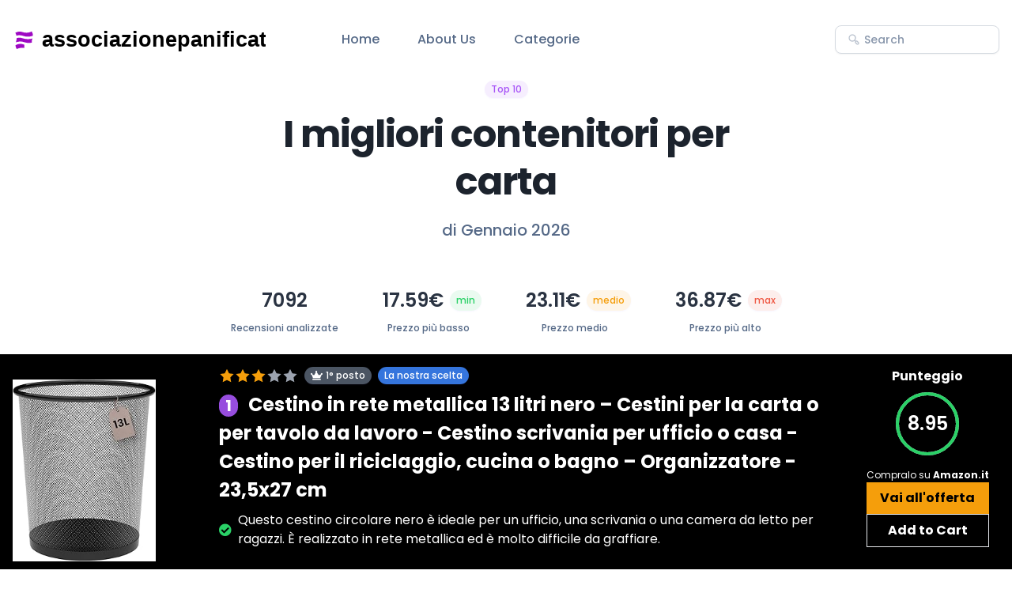

--- FILE ---
content_type: text/html; charset=utf-8
request_url: https://www.associazionepanificatori.it/cestini-per-la-carta/
body_size: 14287
content:

<!DOCTYPE html>
<html lang="it">

<head>
  <title>I migliori contenitori per carta</title>
  <meta charset="utf-8">
  <meta name="viewport" content="width=device-width, initial-scale=1, shrink-to-fit=no">

  <!-- Meta Description -->
  <meta name="description" content="Nuovi cestini di carta ecologici per la tua casa o il tuo ufficio. Perfetti per il riciclaggio della carta! Scopri di più qui.">

  <!-- Canonical Tag -->
  <link rel="canonical" href="https://www.associazionepanificatori.it/cestini-per-la-carta" />

  <!-- Open Graph -->
  <meta property="og:title" content="I migliori contenitori per carta">
  <meta property="og:description" content="Nuovi cestini di carta ecologici per la tua casa o il tuo ufficio. Perfetti per il riciclaggio della carta! Scopri di più qui.">
  <meta property="og:image" content="https://m.media-amazon.com/images/I/81hJ2zw-kRL._AC_SL1354_.jpg">
  <meta property="og:url" content="http://www.associazionepanificatori.it/cestini-per-la-carta">

  <!-- Twitter -->
  <meta name="twitter:title" content="I migliori contenitori per carta">
  <meta name="twitter:description" content="Nuovi cestini di carta ecologici per la tua casa o il tuo ufficio. Perfetti per il riciclaggio della carta! Scopri di più qui.">
  <meta name="twitter:image" content="https://m.media-amazon.com/images/I/81hJ2zw-kRL._AC_SL1354_.jpg">
  <meta name="twitter:card" content="summary_large_image">

  <link rel="preconnect" href="https://fonts.gstatic.com">
  <link rel="stylesheet" href="https://fonts.googleapis.com/css2?family=Poppins:wght@400;500;600;700&display=swap">
  <link rel="stylesheet" href="/css/tailwind/tailwind.min.css">
  <link rel="stylesheet" href="/css/main.css">
  <link rel="stylesheet" href="https://cdnjs.cloudflare.com/ajax/libs/font-awesome/5.15.3/css/all.min.css">
  <link rel="icon" type="image/png" sizes="32x32" href="/shuffle-for-tailwind.png">
  
  <script src="/js/main.js"></script>
</head>

<body class="antialiased bg-body text-body font-body">
  <div class="">

    <section class="bg-white">
  <nav class="flex justify-between items-center p-6 px-4"> <!-- items-center added here -->
    <div class="flex items-center">
      <a href="/#"><img class="h-8 align-middle" src="/includes/logo.php" alt=""></a>
      <ul class="hidden xl:flex ml-24">
        <li class="mr-12"><a class="text-coolGray-500 hover:text-coolGray-900 font-medium" href="/#">Home</a></li>
        <li class="mr-12"><a class="text-coolGray-500 hover:text-coolGray-900 font-medium" href="/#about-us">About
            Us</a></li>
        <li class="mr-12"><a class="text-coolGray-500 hover:text-coolGray-900 font-medium"
            href="/categorie/">Categorie</a></li>
      </ul>
    </div>
    <div class="hidden xl:flex items-center">
      <div class="relative">
        <form action="/search.php" method="post">
          <div class="flex items-center py-2">
            <svg class="absolute top-1/2 left-4 transform -translate-y-1/2" width="16" height="16"
              viewbox="0 0 16 16" fill="none" xmlns="http://www.w3.org/2000/svg">
              <path
                d="M14.0467 11.22L12.6667 9.80667C12.3698 9.5245 11.9954 9.33754 11.5915 9.26983C11.1876 9.20211 10.7726 9.25673 10.4 9.42667L9.80001 8.82667C10.5071 7.88194 10.8299 6.70445 10.7037 5.53122C10.5775 4.358 10.0115 3.27615 9.11963 2.50347C8.2278 1.73078 7.07637 1.32464 5.89712 1.36679C4.71788 1.40894 3.59838 1.89626 2.76399 2.73065C1.92961 3.56503 1.44229 4.68453 1.40014 5.86378C1.35799 7.04302 1.76413 8.19446 2.53681 9.08629C3.3095 9.97812 4.39134 10.5441 5.56457 10.6704C6.7378 10.7966 7.91529 10.4737 8.86001 9.76667L9.45335 10.36C9.26341 10.7331 9.19534 11.1564 9.25873 11.5702C9.32212 11.984 9.51377 12.3675 9.80668 12.6667L11.22 14.08C11.595 14.4545 12.1033 14.6649 12.6333 14.6649C13.1633 14.6649 13.6717 14.4545 14.0467 14.08C14.2372 13.8937 14.3885 13.6713 14.4919 13.4257C14.5952 13.1802 14.6484 12.9164 14.6484 12.65C14.6484 12.3836 14.5952 12.1198 14.4919 11.8743C14.3885 11.6287 14.2372 11.4063 14.0467 11.22V11.22ZM8.39335 8.39333C7.92684 8.85866 7.33288 9.1753 6.68651 9.30323C6.04013 9.43117 5.37034 9.36466 4.76175 9.11212C4.15315 8.85958 3.63305 8.43234 3.26716 7.88436C2.90126 7.33638 2.70597 6.69224 2.70597 6.03333C2.70597 5.37442 2.90126 4.73029 3.26716 4.18231C3.63305 3.63433 4.15315 3.20708 4.76175 2.95454C5.37034 2.702 6.04013 2.6355 6.68651 2.76343C7.33288 2.89137 7.92684 3.208 8.39335 3.67333C8.70377 3.98297 8.95005 4.35081 9.1181 4.75577C9.28614 5.16074 9.37264 5.59488 9.37264 6.03333C9.37264 6.47178 9.28614 6.90592 9.1181 7.31089C8.95005 7.71586 8.70377 8.08369 8.39335 8.39333V8.39333ZM13.1067 13.1067C13.0447 13.1692 12.971 13.2187 12.8897 13.2526C12.8085 13.2864 12.7214 13.3039 12.6333 13.3039C12.5453 13.3039 12.4582 13.2864 12.377 13.2526C12.2957 13.2187 12.222 13.1692 12.16 13.1067L10.7467 11.6933C10.6842 11.6314 10.6346 11.5576 10.6008 11.4764C10.5669 11.3951 10.5495 11.308 10.5495 11.22C10.5495 11.132 10.5669 11.0449 10.6008 10.9636C10.6346 10.8824 10.6842 10.8086 10.7467 10.7467C10.8087 10.6842 10.8824 10.6346 10.9636 10.6007C11.0449 10.5669 11.132 10.5495 11.22 10.5495C11.308 10.5495 11.3952 10.5669 11.4764 10.6007C11.5576 10.6346 11.6314 10.6842 11.6933 10.7467L13.1067 12.16C13.1692 12.222 13.2188 12.2957 13.2526 12.3769C13.2865 12.4582 13.3039 12.5453 13.3039 12.6333C13.3039 12.7213 13.2865 12.8085 13.2526 12.8897C13.2188 12.971 13.1692 13.0447 13.1067 13.1067V13.1067Z"
                fill="#BBC3CF"></path>
            </svg><input
              class="w-52 h-9 py-1 pl-9 pr-4 text-sm text-coolGray-500 font-medium placeholder-coolGray-400 focus:outline-none focus:ring-2 focus:ring-violet-500 focus:ring-opacity-50 border border-coolGray-200 rounded-lg shadow-xsm"
              type="search" id="cerca" name="cerca" placeholder="Search" action="/search.php" method="post"
              required>
          </div>
        </form>
      </div>
    </div>
    <button class="navbar-burger self-center xl:hidden">

      <svg width="35" height="35" viewbox="0 0 32 32" fill="none" xmlns="http://www.w3.org/2000/svg">
        <rect class="text-coolGray-50" width="32" height="32" rx="6" fill="currentColor"></rect>
        <path class="text-coolGray-500"
          d="M7 12H25C25.2652 12 25.5196 11.8946 25.7071 11.7071C25.8946 11.5196 26 11.2652 26 11C26 10.7348 25.8946 10.4804 25.7071 10.2929C25.5196 10.1054 25.2652 10 25 10H7C6.73478 10 6.48043 10.1054 6.29289 10.2929C6.10536 10.4804 6 10.7348 6 11C6 11.2652 6.10536 11.5196 6.29289 11.7071C6.48043 11.8946 6.73478 12 7 12ZM25 15H7C6.73478 15 6.48043 15.1054 6.29289 15.2929C6.10536 15.4804 6 15.7348 6 16C6 16.2652 6.10536 16.5196 6.29289 16.7071C6.48043 16.8946 6.73478 17 7 17H25C25.2652 17 25.5196 16.8946 25.7071 16.7071C25.8946 16.5196 26 16.2652 26 16C26 15.7348 25.8946 15.4804 25.7071 15.2929C25.5196 15.1054 25.2652 15 25 15ZM25 20H7C6.73478 20 6.48043 20.1054 6.29289 20.2929C6.10536 20.4804 6 20.7348 6 21C6 21.2652 6.10536 21.5196 6.29289 21.7071C6.48043 21.8946 6.73478 22 7 22H25C25.2652 22 25.5196 21.8946 25.7071 21.7071C25.8946 21.5196 26 21.2652 26 21C26 20.7348 25.8946 20.4804 25.7071 20.2929C25.5196 20.1054 25.2652 20 25 20Z"
          fill="currentColor"></path>
      </svg></button>

  </nav>
  <div class="navbar-menu fixed top-0 left-0 z-50 w-full h-full bg-coolGray-900 bg-opacity-50 hidden">
    <div class="fixed top-0 left-0 bottom-0 w-full w-4/6 max-w-xs bg-white">
      <nav class="relative p-6 h-full overflow-y-auto"><a class="inline-block mb-2" href="/#">
          <img class="h-8" src="/includes/logo.php" alt=""></a>
        <div class="relative mb-6">
          <form action="/search.php" method="post">
            <svg class="absolute top-1/2 left-4 transform -translate-y-1/2" width="16" height="16"
              viewbox="0 0 16 16" fill="none" xmlns="http://www.w3.org/2000/svg">
              <path
                d="M14.0467 11.22L12.6667 9.80667C12.3698 9.5245 11.9954 9.33754 11.5915 9.26983C11.1876 9.20211 10.7726 9.25673 10.4 9.42667L9.80001 8.82667C10.5071 7.88194 10.8299 6.70445 10.7037 5.53122C10.5775 4.358 10.0115 3.27615 9.11963 2.50347C8.2278 1.73078 7.07637 1.32464 5.89712 1.36679C4.71788 1.40894 3.59838 1.89626 2.76399 2.73065C1.92961 3.56503 1.44229 4.68453 1.40014 5.86378C1.35799 7.04302 1.76413 8.19446 2.53681 9.08629C3.3095 9.97812 4.39134 10.5441 5.56457 10.6704C6.7378 10.7966 7.91529 10.4737 8.86001 9.76667L9.45335 10.36C9.26341 10.7331 9.19534 11.1564 9.25873 11.5702C9.32212 11.984 9.51377 12.3675 9.80668 12.6667L11.22 14.08C11.595 14.4545 12.1033 14.6649 12.6333 14.6649C13.1633 14.6649 13.6717 14.4545 14.0467 14.08C14.2372 13.8937 14.3885 13.6713 14.4919 13.4257C14.5952 13.1802 14.6484 12.9164 14.6484 12.65C14.6484 12.3836 14.5952 12.1198 14.4919 11.8743C14.3885 11.6287 14.2372 11.4063 14.0467 11.22V11.22ZM8.39335 8.39333C7.92684 8.85866 7.33288 9.1753 6.68651 9.30323C6.04013 9.43117 5.37034 9.36466 4.76175 9.11212C4.15315 8.85958 3.63305 8.43234 3.26716 7.88436C2.90126 7.33638 2.70597 6.69224 2.70597 6.03333C2.70597 5.37442 2.90126 4.73029 3.26716 4.18231C3.63305 3.63433 4.15315 3.20708 4.76175 2.95454C5.37034 2.702 6.04013 2.6355 6.68651 2.76343C7.33288 2.89137 7.92684 3.208 8.39335 3.67333C8.70377 3.98297 8.95005 4.35081 9.1181 4.75577C9.28614 5.16074 9.37264 5.59488 9.37264 6.03333C9.37264 6.47178 9.28614 6.90592 9.1181 7.31089C8.95005 7.71586 8.70377 8.08369 8.39335 8.39333V8.39333ZM13.1067 13.1067C13.0447 13.1692 12.971 13.2187 12.8897 13.2526C12.8085 13.2864 12.7214 13.3039 12.6333 13.3039C12.5453 13.3039 12.4582 13.2864 12.377 13.2526C12.2957 13.2187 12.222 13.1692 12.16 13.1067L10.7467 11.6933C10.6842 11.6314 10.6346 11.5576 10.6008 11.4764C10.5669 11.3951 10.5495 11.308 10.5495 11.22C10.5495 11.132 10.5669 11.0449 10.6008 10.9636C10.6346 10.8824 10.6842 10.8086 10.7467 10.7467C10.8087 10.6842 10.8824 10.6346 10.9636 10.6007C11.0449 10.5669 11.132 10.5495 11.22 10.5495C11.308 10.5495 11.3952 10.5669 11.4764 10.6007C11.5576 10.6346 11.6314 10.6842 11.6933 10.7467L13.1067 12.16C13.1692 12.222 13.2188 12.2957 13.2526 12.3769C13.2865 12.4582 13.3039 12.5453 13.3039 12.6333C13.3039 12.7213 13.2865 12.8085 13.2526 12.8897C13.2188 12.971 13.1692 13.0447 13.1067 13.1067V13.1067Z"
                fill="#BBC3CF"></path>
            </svg><input
              class="w-full h-9 py-1 pl-9 pr-4 text-sm text-coolGray-500 font-medium placeholder-coolGray-400 focus:outline-none focus:ring-2 focus:ring-violet-500 focus:ring-opacity-50 border border-coolGray-200 rounded-lg shadow-xsm"
              type="search" id="cerca" name="cerca" placeholder="Search" action="/search.php" method="post"
              required>
          </form>
        </div>
        <ul>
          <li><a
              class="block py-3 px-4 text-coolGray-500 hover:text-coolGray-900 font-medium hover:bg-coolGray-50 rounded-md"
              href="/#">Home</a></li>
          <li><a
              class="block py-3 px-4 text-coolGray-500 hover:text-coolGray-900 font-medium hover:bg-coolGray-50 rounded-md"
              href="/#about-us">About Us</a></li>
          <li><a
              class="block py-3 px-4 text-coolGray-500 hover:text-coolGray-900 font-medium hover:bg-coolGray-50 rounded-md"
              href="/categorie/">Categorie</a></li>
        </ul>
      </nav><a class="navbar-close absolute top-5 p-4 right-3" href="#">
        <svg width="12" height="12" viewbox="0 0 12 12" fill="none" xmlns="http://www.w3.org/2000/svg">
          <path
            d="M6.94004 6L11.14 1.80667C11.2656 1.68113 11.3361 1.51087 11.3361 1.33333C11.3361 1.1558 11.2656 0.985537 11.14 0.860002C11.0145 0.734466 10.8442 0.66394 10.6667 0.66394C10.4892 0.66394 10.3189 0.734466 10.1934 0.860002L6.00004 5.06L1.80671 0.860002C1.68117 0.734466 1.51091 0.663941 1.33337 0.663941C1.15584 0.663941 0.985576 0.734466 0.860041 0.860002C0.734505 0.985537 0.66398 1.1558 0.66398 1.33333C0.66398 1.51087 0.734505 1.68113 0.860041 1.80667L5.06004 6L0.860041 10.1933C0.797555 10.2553 0.747959 10.329 0.714113 10.4103C0.680267 10.4915 0.662842 10.5787 0.662842 10.6667C0.662842 10.7547 0.680267 10.8418 0.714113 10.9231C0.747959 11.0043 0.797555 11.078 0.860041 11.14C0.922016 11.2025 0.99575 11.2521 1.07699 11.2859C1.15823 11.3198 1.24537 11.3372 1.33337 11.3372C1.42138 11.3372 1.50852 11.3198 1.58976 11.2859C1.671 11.2521 1.74473 11.2025 1.80671 11.14L6.00004 6.94L10.1934 11.14C10.2554 11.2025 10.3291 11.2521 10.4103 11.2859C10.4916 11.3198 10.5787 11.3372 10.6667 11.3372C10.7547 11.3372 10.8419 11.3198 10.9231 11.2859C11.0043 11.2521 11.0781 11.2025 11.14 11.14C11.2025 11.078 11.2521 11.0043 11.286 10.9231C11.3198 10.8418 11.3372 10.7547 11.3372 10.6667C11.3372 10.5787 11.3198 10.4915 11.286 10.4103C11.2521 10.329 11.2025 10.2553 11.14 10.1933L6.94004 6Z"
            fill="#556987"></path>
        </svg></a>

    </div>
  </div>
</section>
    <div class="container mx-auto">
      <div class="md:max-w-2xl mx-auto text-center">
        <span
          class="inline-block py-px px-2 mb-4 text-xs leading-5 text-violet-500 bg-violet-100 font-medium rounded-full shadow-sm">Top
          10</span>
        <h2 class="mb-4 text-3xl md:text-5xl leading-tight text-darkCoolGray-900 font-bold tracking-tighter">
          I migliori contenitori per carta        </h2>
        <p class="mb-6 text-lg md:text-xl font-medium text-coolGray-500">di
          Gennaio 2026        </p>
      </div>
    </div>

    <div class="flex justify-center items-center flex-wrap sm:flex-nowrap">
      <div class="p-6 flex flex-col text-center">
        <div class="w-auto p-2">
          <p class="font-semibold text-2xl text-coolGray-900">
            7092          </p>
        </div>
        <p class="font-medium text-xs text-coolGray-500">Recensioni analizzate</p>
      </div>

      <div class="p-6 flex flex-col text-center">
        <div class="flex flex-wrap items-center">
          <div class="w-auto p-2">
            <p class="font-semibold text-2xl text-coolGray-900">
              17.59€
            </p>
          </div>
          <p class="flex items-center p-1 px-2 text-xs text-green-500 font-medium bg-green-100 rounded-full shadow-sm">
            <span>min</span>
          </p>
        </div>
        <p class="font-medium text-xs text-coolGray-500">Prezzo più basso</p>
      </div>

      <div class="p-6 flex flex-col text-center">
        <div class="flex flex-wrap items-center">
          <div class="w-auto p-2">
            <p class="font-semibold text-2xl text-coolGray-900">
              23.11€
            </p>
          </div>
          <p
            class="flex items-center p-1 px-2 text-xs text-yellow-500 font-medium bg-yellow-100 rounded-full shadow-sm">
            <span>medio</span>
          </p>
        </div>
        <p class="font-medium text-xs text-coolGray-500">Prezzo medio</p>
      </div>

      <div class="p-6 flex flex-col text-center">
        <div class="flex flex-wrap items-center">
          <div class="w-auto p-2">
            <p class="font-semibold text-2xl text-coolGray-900">
              36.87€
            </p>
          </div>
          <p class="flex items-center p-1 px-2 text-xs text-red-500 font-medium bg-red-100 rounded-full shadow-sm">
            <span>max</span>
          </p>
        </div>
        <p class="font-medium text-xs text-coolGray-500">Prezzo più alto</p>
      </div>
    </div>

    
    <div class="mx-auto p-4 bg-black">
      <div class="flex flex-wrap -mx-4">
      <div class="w-full lg:w-1/6 mb-4 lg:mb-0 px-4 flex justify-center">
          <div>
            <a href="https://www.amazon.it/dp/B0BM67GTPK/ref=nosim?tag=associazionepanificatori-21">
              <img id="thumbnailImg thumbnailId" class="img-fluid pt-4 block w-32 h-auto lg:w-full" src="https://m.media-amazon.com/images/I/81hJ2zw-kRL._AC_SL300_.jpg" alt="Cestini per la carta thumbnail classifica" onerror="this.onerror=null;this.src='/flex-ui-assets/placeholder-image.png';">
            </a>
          </div>
        </div>
        <div class="w-full lg:w-4/6 px-4">
          <div class="xl:pl-12">
            <div class="flex items-center mb-2">
            <svg xmlns="http://www.w3.org/2000/svg" class="h-5 w-5 inline-block text-yellow-500" viewBox="0 0 20 20" fill="currentColor"><path fill-rule="evenodd" d="M10 1.786l2.663 5.394 5.974.872-4.316 4.209.972 5.954L10 15.6l-5.292 2.615.972-5.954-4.316-4.209 5.974-.872L10 1.786z" clip-rule="evenodd" /></svg><svg xmlns="http://www.w3.org/2000/svg" class="h-5 w-5 inline-block text-yellow-500" viewBox="0 0 20 20" fill="currentColor"><path fill-rule="evenodd" d="M10 1.786l2.663 5.394 5.974.872-4.316 4.209.972 5.954L10 15.6l-5.292 2.615.972-5.954-4.316-4.209 5.974-.872L10 1.786z" clip-rule="evenodd" /></svg><svg xmlns="http://www.w3.org/2000/svg" class="h-5 w-5 inline-block text-yellow-500" viewBox="0 0 20 20" fill="currentColor"><path fill-rule="evenodd" d="M10 1.786l2.663 5.394 5.974.872-4.316 4.209.972 5.954L10 15.6l-5.292 2.615.972-5.954-4.316-4.209 5.974-.872L10 1.786z" clip-rule="evenodd" /></svg><svg xmlns="http://www.w3.org/2000/svg" class="h-5 w-5 inline-block text-gray-400" viewBox="0 0 20 20" fill="currentColor"><path fill-rule="evenodd" d="M10 1.786l2.663 5.394 5.974.872-4.316 4.209.972 5.954L10 15.6l-5.292 2.615.972-5.954-4.316-4.209 5.974-.872L10 1.786z" clip-rule="evenodd" /></svg><svg xmlns="http://www.w3.org/2000/svg" class="h-5 w-5 inline-block text-gray-400" viewBox="0 0 20 20" fill="currentColor"><path fill-rule="evenodd" d="M10 1.786l2.663 5.394 5.974.872-4.316 4.209.972 5.954L10 15.6l-5.292 2.615.972-5.954-4.316-4.209 5.974-.872L10 1.786z" clip-rule="evenodd" /></svg><span class="inline-block py-px px-2 ml-2 text-xs leading-5 text-white bg-gray-600 font-medium rounded-full shadow-sm"><i class="fas fa-crown mr-1"> </i>1° posto</span><span class="inline-block py-px px-2 ml-2 text-xs leading-5 text-white bg-blue-600 font-medium rounded-full shadow-sm">La nostra scelta</span>            </div>
            
            <a href="https://www.amazon.it/dp/B0BM67GTPK/ref=nosim?tag=associazionepanificatori-21" class="flex items-center">
              <h3 class="text-1xl sm:text-2xl font-bold text-white mb-2">
                <span class="px-2 text-xl leading-5 text-white text-bold bg-violet-600 font-large rounded-full shadow-sm">1</span>
                <span class="ml-2">Cestino in rete metallica 13 litri nero – Cestini per la carta o per tavolo da lavoro - Cestino scrivania per ufficio o casa - Cestino per il riciclaggio, cucina o bagno – Organizzatore - 23,5x27 cm</span>
              </h3>
            </a>

            <div class="list-group-flush rounded bg-lightblue">
            
              <a href="https://www.amazon.it/dp/B0BM67GTPK/ref=nosim?tag=associazionepanificatori-21" class='list-group-item text-white text-decoration-none bg-transparent border-0 flex items-center ' id='feature-1-0'><i class='fas fa-check-circle text-green-500 mr-2'></i> Questo cestino circolare nero è ideale per un ufficio, una scrivania o una camera da letto per ragazzi. È realizzato in rete metallica ed è molto difficile da graffiare.</a><br><a href="https://www.amazon.it/dp/B0BM67GTPK/ref=nosim?tag=associazionepanificatori-21" class='list-group-item text-white text-decoration-none bg-transparent border-0 flex items-center ' id='feature-1-1'><i class='fas fa-check-circle text-green-500 mr-2'></i> Questo cestino ha un’altezza di 27 cm e un diametro di 23,5 cm, dimensioni perfette per un cestino per la raccolta differenziata, un cestino per il bagno o un cestino per la spazzatura della cucina.</a><br><a href="https://www.amazon.it/dp/B0BM67GTPK/ref=nosim?tag=associazionepanificatori-21" class='list-group-item text-white text-decoration-none bg-transparent border-0 flex items-center hidden-features' id='feature-1-2'><i class='fas fa-check-circle text-green-500 mr-2'></i> La rete metallica garantisce una ventilazione completa, evitando così il problema dell’odore di umidità che caratterizza altri modelli di cestini e di secchi della spazzatura.</a><br><a href="https://www.amazon.it/dp/B0BM67GTPK/ref=nosim?tag=associazionepanificatori-21" class='list-group-item text-white text-decoration-none bg-transparent border-0 flex items-center hidden-features' id='feature-1-3'><i class='fas fa-check-circle text-green-500 mr-2'></i> Il cestino ha un fondo piatto ed è facile da pulire con un panno umido. Essendo traspirante, si asciuga molto rapidamente. Per la rimozione dei batteri si raccomanda l’uso del sapone.</a><br><a href="https://www.amazon.it/dp/B0BM67GTPK/ref=nosim?tag=associazionepanificatori-21" class='list-group-item text-white text-decoration-none bg-transparent border-0 flex items-center hidden-features' id='feature-1-4'><i class='fas fa-check-circle text-green-500 mr-2'></i> Con questo cestino in rete metallica è possibile mantenere pulita e ordinata la camera da letto, l’ufficio, il bagno, la cucina o l’area di riciclaggio.</a><br><a href="https://www.amazon.it/dp/B0BM67GTPK/ref=nosim?tag=associazionepanificatori-21" class='list-group-item text-white text-decoration-none bg-transparent border-0 flex items-center hidden-features' id='feature-1-5'><i class='fas fa-check-circle text-green-500 mr-2'></i> È un cestino compatto e di dimensioni ideali. Sono anche impilabili quando sono vuoti, per risparmiare spazio quando serve.</a><br>              <div class="row p-3">
                <div class="col-sm-6 col-md-12">
                  <center>
                    <div class="flex flex-col md:flex-row justify-center items-center">
                      <button class="btn btn-info show-more-button text-white border border-white p-2 w-full md:w-auto" data-product-id="1">Mostra più info</button>                      <a href="https://www.amazon.it/dp/B0BM67GTPK/ref=nosim?tag=associazionepanificatori-21" role="button" class="btn btn-success bg-blue-500 hover:bg-blue-700 text-white border border-white p-2 w-full md:w-auto">Vedi offerta su <strong>Amazon.it</strong></a>
                    </div>
                  </center>
                </div>
              </div>

            </div>

          </div>
        </div>
        <div class="w-full lg:w-1/6 px-4 flex flex-col items-center">
          <div class="flex mb-2 items-center">
            <span class="text-white font-bold">Punteggio</span>
          </div>

          <div class="relative">
            <div class="rounded-full h-20 w-20 border-4 border-gray-300 p-2">
              <div class="flex items-center justify-center h-full">
                <span class="text-2xl text-white font-semibold">
                  8.95                </span>
              </div>
            </div>
            <div class="absolute top-0 left-0 rounded-full h-20 w-20 border-4 border-green-500 transform transition-all duration-300"></div>
          </div>

          <div class="py-4 flex flex-col flex-wrap items-center justify-between">
            <span class="text-white text-xs">Compralo su <strong>Amazon.it</strong></span>
            <a class="inline-block w-full px-4 py-2 text-center text-black font-bold bg-yellow-500 hover:bg-yellow-600" href="https://www.amazon.it/dp/B0BM67GTPK/ref=nosim?tag=associazionepanificatori-21">Vai all'offerta</a>
            <a class="inline-block w-full px-4 py-2 text-center text-white font-bold border border-blueGray-800 hover:bg-blueGray-800" href="https://www.amazon.it/gp/aws/cart/add.html?AssociateTag=associazionepanificatori-21&ASIN.1=B0BM67GTPK&Quantity.1=1">Add to Cart</a>
          </div>
        </div>
      </div>
    </div>

    <hr class="mobile-divider border-t border-gray-300 ">

    
    <div class="mx-auto p-4 bg-black">
      <div class="flex flex-wrap -mx-4">
      <div class="w-full lg:w-1/6 mb-4 lg:mb-0 px-4 flex justify-center">
          <div>
            <a href="https://www.amazon.it/dp/B00O9LAB0U/ref=nosim?tag=associazionepanificatori-21">
              <img id="thumbnailImg thumbnailId" class="img-fluid pt-4 block w-32 h-auto lg:w-full" src="https://m.media-amazon.com/images/I/51c4nvOubHL._AC_SL300_.jpg" alt="Cestini per la carta thumbnail classifica" onerror="this.onerror=null;this.src='/flex-ui-assets/placeholder-image.png';">
            </a>
          </div>
        </div>
        <div class="w-full lg:w-4/6 px-4">
          <div class="xl:pl-12">
            <div class="flex items-center mb-2">
            <svg xmlns="http://www.w3.org/2000/svg" class="h-5 w-5 inline-block text-yellow-500" viewBox="0 0 20 20" fill="currentColor"><path fill-rule="evenodd" d="M10 1.786l2.663 5.394 5.974.872-4.316 4.209.972 5.954L10 15.6l-5.292 2.615.972-5.954-4.316-4.209 5.974-.872L10 1.786z" clip-rule="evenodd" /></svg><svg xmlns="http://www.w3.org/2000/svg" class="h-5 w-5 inline-block text-yellow-500" viewBox="0 0 20 20" fill="currentColor"><path fill-rule="evenodd" d="M10 1.786l2.663 5.394 5.974.872-4.316 4.209.972 5.954L10 15.6l-5.292 2.615.972-5.954-4.316-4.209 5.974-.872L10 1.786z" clip-rule="evenodd" /></svg><svg xmlns="http://www.w3.org/2000/svg" class="h-5 w-5 inline-block text-yellow-500" viewBox="0 0 20 20" fill="currentColor"><path fill-rule="evenodd" d="M10 1.786l2.663 5.394 5.974.872-4.316 4.209.972 5.954L10 15.6l-5.292 2.615.972-5.954-4.316-4.209 5.974-.872L10 1.786z" clip-rule="evenodd" /></svg><svg xmlns="http://www.w3.org/2000/svg" class="h-5 w-5 inline-block text-gray-400" viewBox="0 0 20 20" fill="currentColor"><path fill-rule="evenodd" d="M10 1.786l2.663 5.394 5.974.872-4.316 4.209.972 5.954L10 15.6l-5.292 2.615.972-5.954-4.316-4.209 5.974-.872L10 1.786z" clip-rule="evenodd" /></svg><svg xmlns="http://www.w3.org/2000/svg" class="h-5 w-5 inline-block text-gray-400" viewBox="0 0 20 20" fill="currentColor"><path fill-rule="evenodd" d="M10 1.786l2.663 5.394 5.974.872-4.316 4.209.972 5.954L10 15.6l-5.292 2.615.972-5.954-4.316-4.209 5.974-.872L10 1.786z" clip-rule="evenodd" /></svg><span class="inline-block py-px px-2 ml-2 text-xs leading-5 text-white bg-gray-600 font-medium rounded-full shadow-sm"><i class="fas fa-crown mr-1"> </i>2° posto</span>            </div>
            
            <a href="https://www.amazon.it/dp/B00O9LAB0U/ref=nosim?tag=associazionepanificatori-21" class="flex items-center">
              <h3 class="text-1xl sm:text-2xl font-bold text-white mb-2">
                <span class="px-2 text-xl leading-5 text-white text-bold bg-violet-600 font-large rounded-full shadow-sm">2</span>
                <span class="ml-2">KINGFOM™ Classico Cestino per la Carta in Pelle, per Ufficio/Bagno/Cucina/Camera da Letto (Marrone)</span>
              </h3>
            </a>

            <div class="list-group-flush rounded bg-lightblue">
            
              <a href="https://www.amazon.it/dp/B00O9LAB0U/ref=nosim?tag=associazionepanificatori-21" class='list-group-item text-white text-decoration-none bg-transparent border-0 flex items-center ' id='feature-2-0'><i class='fas fa-check-circle text-green-500 mr-2'></i> Wood structure covered by high quality PU leather, inside is non-woven fabrics</a><br><a href="https://www.amazon.it/dp/B00O9LAB0U/ref=nosim?tag=associazionepanificatori-21" class='list-group-item text-white text-decoration-none bg-transparent border-0 flex items-center ' id='feature-2-1'><i class='fas fa-check-circle text-green-500 mr-2'></i> Sturdy and durable, good looks, efficiency and productivity to your workspace</a><br><a href="https://www.amazon.it/dp/B00O9LAB0U/ref=nosim?tag=associazionepanificatori-21" class='list-group-item text-white text-decoration-none bg-transparent border-0 flex items-center hidden-features' id='feature-2-2'><i class='fas fa-check-circle text-green-500 mr-2'></i> Multifunctional storage can: it can store waste paper in office; put through the clothes into it at home; or used in high class hotel.</a><br><a href="https://www.amazon.it/dp/B00O9LAB0U/ref=nosim?tag=associazionepanificatori-21" class='list-group-item text-white text-decoration-none bg-transparent border-0 flex items-center hidden-features' id='feature-2-3'><i class='fas fa-check-circle text-green-500 mr-2'></i> Meeting your different needs : you can use it in office , bathroom , bedroom , kitchen ,even a hotel</a><br><a href="https://www.amazon.it/dp/B00O9LAB0U/ref=nosim?tag=associazionepanificatori-21" class='list-group-item text-white text-decoration-none bg-transparent border-0 flex items-center hidden-features' id='feature-2-4'><i class='fas fa-check-circle text-green-500 mr-2'></i> op diameter is 9.4 inches, bottom diameter is 7.7 inches, and the height is 11 inches</a><br>              <div class="row p-3">
                <div class="col-sm-6 col-md-12">
                  <center>
                    <div class="flex flex-col md:flex-row justify-center items-center">
                      <button class="btn btn-info show-more-button text-white border border-white p-2 w-full md:w-auto" data-product-id="2">Mostra più info</button>                      <a href="https://www.amazon.it/dp/B00O9LAB0U/ref=nosim?tag=associazionepanificatori-21" role="button" class="btn btn-success bg-blue-500 hover:bg-blue-700 text-white border border-white p-2 w-full md:w-auto">Vedi offerta su <strong>Amazon.it</strong></a>
                    </div>
                  </center>
                </div>
              </div>

            </div>

          </div>
        </div>
        <div class="w-full lg:w-1/6 px-4 flex flex-col items-center">
          <div class="flex mb-2 items-center">
            <span class="text-white font-bold">Punteggio</span>
          </div>

          <div class="relative">
            <div class="rounded-full h-20 w-20 border-4 border-gray-300 p-2">
              <div class="flex items-center justify-center h-full">
                <span class="text-2xl text-white font-semibold">
                  8.85                </span>
              </div>
            </div>
            <div class="absolute top-0 left-0 rounded-full h-20 w-20 border-4 border-green-500 transform transition-all duration-300"></div>
          </div>

          <div class="py-4 flex flex-col flex-wrap items-center justify-between">
            <span class="text-white text-xs">Compralo su <strong>Amazon.it</strong></span>
            <a class="inline-block w-full px-4 py-2 text-center text-black font-bold bg-yellow-500 hover:bg-yellow-600" href="https://www.amazon.it/dp/B00O9LAB0U/ref=nosim?tag=associazionepanificatori-21">Vai all'offerta</a>
            <a class="inline-block w-full px-4 py-2 text-center text-white font-bold border border-blueGray-800 hover:bg-blueGray-800" href="https://www.amazon.it/gp/aws/cart/add.html?AssociateTag=associazionepanificatori-21&ASIN.1=B00O9LAB0U&Quantity.1=1">Add to Cart</a>
          </div>
        </div>
      </div>
    </div>

    <hr class="mobile-divider border-t border-gray-300 ">

    
    <div class="mx-auto p-4 bg-black">
      <div class="flex flex-wrap -mx-4">
      <div class="w-full lg:w-1/6 mb-4 lg:mb-0 px-4 flex justify-center">
          <div>
            <a href="https://www.amazon.it/dp/B07CHZ5KNB/ref=nosim?tag=associazionepanificatori-21">
              <img id="thumbnailImg thumbnailId" class="img-fluid pt-4 block w-32 h-auto lg:w-full" src="https://m.media-amazon.com/images/I/61QbJFlhYnL._AC_SL300_.jpg" alt="Cestini per la carta thumbnail classifica" onerror="this.onerror=null;this.src='/flex-ui-assets/placeholder-image.png';">
            </a>
          </div>
        </div>
        <div class="w-full lg:w-4/6 px-4">
          <div class="xl:pl-12">
            <div class="flex items-center mb-2">
            <svg xmlns="http://www.w3.org/2000/svg" class="h-5 w-5 inline-block text-yellow-500" viewBox="0 0 20 20" fill="currentColor"><path fill-rule="evenodd" d="M10 1.786l2.663 5.394 5.974.872-4.316 4.209.972 5.954L10 15.6l-5.292 2.615.972-5.954-4.316-4.209 5.974-.872L10 1.786z" clip-rule="evenodd" /></svg><svg xmlns="http://www.w3.org/2000/svg" class="h-5 w-5 inline-block text-yellow-500" viewBox="0 0 20 20" fill="currentColor"><path fill-rule="evenodd" d="M10 1.786l2.663 5.394 5.974.872-4.316 4.209.972 5.954L10 15.6l-5.292 2.615.972-5.954-4.316-4.209 5.974-.872L10 1.786z" clip-rule="evenodd" /></svg><svg xmlns="http://www.w3.org/2000/svg" class="h-5 w-5 inline-block text-yellow-500" viewBox="0 0 20 20" fill="currentColor"><path fill-rule="evenodd" d="M10 1.786l2.663 5.394 5.974.872-4.316 4.209.972 5.954L10 15.6l-5.292 2.615.972-5.954-4.316-4.209 5.974-.872L10 1.786z" clip-rule="evenodd" /></svg><svg xmlns="http://www.w3.org/2000/svg" class="h-5 w-5 inline-block text-gray-400" viewBox="0 0 20 20" fill="currentColor"><path fill-rule="evenodd" d="M10 1.786l2.663 5.394 5.974.872-4.316 4.209.972 5.954L10 15.6l-5.292 2.615.972-5.954-4.316-4.209 5.974-.872L10 1.786z" clip-rule="evenodd" /></svg><svg xmlns="http://www.w3.org/2000/svg" class="h-5 w-5 inline-block text-gray-400" viewBox="0 0 20 20" fill="currentColor"><path fill-rule="evenodd" d="M10 1.786l2.663 5.394 5.974.872-4.316 4.209.972 5.954L10 15.6l-5.292 2.615.972-5.954-4.316-4.209 5.974-.872L10 1.786z" clip-rule="evenodd" /></svg><span class="inline-block py-px px-2 ml-2 text-xs leading-5 text-white bg-gray-600 font-medium rounded-full shadow-sm"><i class="fas fa-crown mr-1"> </i>3° posto</span>            </div>
            
            <a href="https://www.amazon.it/dp/B07CHZ5KNB/ref=nosim?tag=associazionepanificatori-21" class="flex items-center">
              <h3 class="text-1xl sm:text-2xl font-bold text-white mb-2">
                <span class="px-2 text-xl leading-5 text-white text-bold bg-violet-600 font-large rounded-full shadow-sm">3</span>
                <span class="ml-2">Balvi Cestino Carta Letters Colore Bianco Plastica 30cm</span>
              </h3>
            </a>

            <div class="list-group-flush rounded bg-lightblue">
            
              <a href="https://www.amazon.it/dp/B07CHZ5KNB/ref=nosim?tag=associazionepanificatori-21" class='list-group-item text-white text-decoration-none bg-transparent border-0 flex items-center ' id='feature-3-0'><i class='fas fa-check-circle text-green-500 mr-2'></i> DECORATIVO. Le finiture e il disegno originale decorano la tua zona ufficio.</a><br><a href="https://www.amazon.it/dp/B07CHZ5KNB/ref=nosim?tag=associazionepanificatori-21" class='list-group-item text-white text-decoration-none bg-transparent border-0 flex items-center ' id='feature-3-1'><i class='fas fa-check-circle text-green-500 mr-2'></i> DESIGN BALVI</a><br><a href="https://www.amazon.it/dp/B07CHZ5KNB/ref=nosim?tag=associazionepanificatori-21" class='list-group-item text-white text-decoration-none bg-transparent border-0 flex items-center hidden-features' id='feature-3-2'><i class='fas fa-check-circle text-green-500 mr-2'></i> Ideale come complemento per scrivanie e uffici</a><br><a href="https://www.amazon.it/dp/B07CHZ5KNB/ref=nosim?tag=associazionepanificatori-21" class='list-group-item text-white text-decoration-none bg-transparent border-0 flex items-center hidden-features' id='feature-3-3'><i class='fas fa-check-circle text-green-500 mr-2'></i> Dimensioni: 30x28,5x28,5 cm Werkstoff: Plastik</a><br>              <div class="row p-3">
                <div class="col-sm-6 col-md-12">
                  <center>
                    <div class="flex flex-col md:flex-row justify-center items-center">
                      <button class="btn btn-info show-more-button text-white border border-white p-2 w-full md:w-auto" data-product-id="3">Mostra più info</button>                      <a href="https://www.amazon.it/dp/B07CHZ5KNB/ref=nosim?tag=associazionepanificatori-21" role="button" class="btn btn-success bg-blue-500 hover:bg-blue-700 text-white border border-white p-2 w-full md:w-auto">Vedi offerta su <strong>Amazon.it</strong></a>
                    </div>
                  </center>
                </div>
              </div>

            </div>

          </div>
        </div>
        <div class="w-full lg:w-1/6 px-4 flex flex-col items-center">
          <div class="flex mb-2 items-center">
            <span class="text-white font-bold">Punteggio</span>
          </div>

          <div class="relative">
            <div class="rounded-full h-20 w-20 border-4 border-gray-300 p-2">
              <div class="flex items-center justify-center h-full">
                <span class="text-2xl text-white font-semibold">
                  8.8                </span>
              </div>
            </div>
            <div class="absolute top-0 left-0 rounded-full h-20 w-20 border-4 border-green-500 transform transition-all duration-300"></div>
          </div>

          <div class="py-4 flex flex-col flex-wrap items-center justify-between">
            <span class="text-white text-xs">Compralo su <strong>Amazon.it</strong></span>
            <a class="inline-block w-full px-4 py-2 text-center text-black font-bold bg-yellow-500 hover:bg-yellow-600" href="https://www.amazon.it/dp/B07CHZ5KNB/ref=nosim?tag=associazionepanificatori-21">Vai all'offerta</a>
            <a class="inline-block w-full px-4 py-2 text-center text-white font-bold border border-blueGray-800 hover:bg-blueGray-800" href="https://www.amazon.it/gp/aws/cart/add.html?AssociateTag=associazionepanificatori-21&ASIN.1=B07CHZ5KNB&Quantity.1=1">Add to Cart</a>
          </div>
        </div>
      </div>
    </div>

    <hr class="mobile-divider border-t border-gray-300 ">

    
    <div class="mx-auto p-4 bg-black">
      <div class="flex flex-wrap -mx-4">
      <div class="w-full lg:w-1/6 mb-4 lg:mb-0 px-4 flex justify-center">
          <div>
            <a href="https://www.amazon.it/dp/B09WYF84YR/ref=nosim?tag=associazionepanificatori-21">
              <img id="thumbnailImg thumbnailId" class="img-fluid pt-4 block w-32 h-auto lg:w-full" src="https://m.media-amazon.com/images/I/71jhHIjowzL._SL300_.jpg" alt="Cestini per la carta thumbnail classifica" onerror="this.onerror=null;this.src='/flex-ui-assets/placeholder-image.png';">
            </a>
          </div>
        </div>
        <div class="w-full lg:w-4/6 px-4">
          <div class="xl:pl-12">
            <div class="flex items-center mb-2">
            <svg xmlns="http://www.w3.org/2000/svg" class="h-5 w-5 inline-block text-yellow-500" viewBox="0 0 20 20" fill="currentColor"><path fill-rule="evenodd" d="M10 1.786l2.663 5.394 5.974.872-4.316 4.209.972 5.954L10 15.6l-5.292 2.615.972-5.954-4.316-4.209 5.974-.872L10 1.786z" clip-rule="evenodd" /></svg><svg xmlns="http://www.w3.org/2000/svg" class="h-5 w-5 inline-block text-yellow-500" viewBox="0 0 20 20" fill="currentColor"><path fill-rule="evenodd" d="M10 1.786l2.663 5.394 5.974.872-4.316 4.209.972 5.954L10 15.6l-5.292 2.615.972-5.954-4.316-4.209 5.974-.872L10 1.786z" clip-rule="evenodd" /></svg><svg xmlns="http://www.w3.org/2000/svg" class="h-5 w-5 inline-block text-yellow-500" viewBox="0 0 20 20" fill="currentColor"><path fill-rule="evenodd" d="M10 1.786l2.663 5.394 5.974.872-4.316 4.209.972 5.954L10 15.6l-5.292 2.615.972-5.954-4.316-4.209 5.974-.872L10 1.786z" clip-rule="evenodd" /></svg><svg xmlns="http://www.w3.org/2000/svg" class="h-5 w-5 inline-block text-gray-400" viewBox="0 0 20 20" fill="currentColor"><path fill-rule="evenodd" d="M10 1.786l2.663 5.394 5.974.872-4.316 4.209.972 5.954L10 15.6l-5.292 2.615.972-5.954-4.316-4.209 5.974-.872L10 1.786z" clip-rule="evenodd" /></svg><svg xmlns="http://www.w3.org/2000/svg" class="h-5 w-5 inline-block text-gray-400" viewBox="0 0 20 20" fill="currentColor"><path fill-rule="evenodd" d="M10 1.786l2.663 5.394 5.974.872-4.316 4.209.972 5.954L10 15.6l-5.292 2.615.972-5.954-4.316-4.209 5.974-.872L10 1.786z" clip-rule="evenodd" /></svg>            </div>
            
            <a href="https://www.amazon.it/dp/B09WYF84YR/ref=nosim?tag=associazionepanificatori-21" class="flex items-center">
              <h3 class="text-1xl sm:text-2xl font-bold text-white mb-2">
                <span class="px-2 text-xl leading-5 text-white text-bold bg-violet-600 font-large rounded-full shadow-sm">4</span>
                <span class="ml-2">Kazai. Cestino Gettacarte in vero Legno Börje | Cestino per la carta in legno | Per ufficio, camera dei bambini, camera da letto e altro | 9 litri | Quercia nera</span>
              </h3>
            </a>

            <div class="list-group-flush rounded bg-lightblue">
            
              <a href="https://www.amazon.it/dp/B09WYF84YR/ref=nosim?tag=associazionepanificatori-21" class='list-group-item text-white text-decoration-none bg-transparent border-0 flex items-center ' id='feature-4-0'><i class='fas fa-check-circle text-green-500 mr-2'></i> ???? ????? - Il cestino gettacarte KAZAI è costituito da un'anima di legno combinata con una bella impiallacciatura in vero legno. L'aspetto in legno ha una finitura satinata e migliora visibilmente l'aspetto della tua stanza</a><br><a href="https://www.amazon.it/dp/B09WYF84YR/ref=nosim?tag=associazionepanificatori-21" class='list-group-item text-white text-decoration-none bg-transparent border-0 flex items-center ' id='feature-4-1'><i class='fas fa-check-circle text-green-500 mr-2'></i> ??????????? - Ci affidiamo a materie prime sostenibili per il cestino della carta (certificato FSC, www.fsc.org) e per il suo imballaggio (carta riciclata)</a><br><a href="https://www.amazon.it/dp/B09WYF84YR/ref=nosim?tag=associazionepanificatori-21" class='list-group-item text-white text-decoration-none bg-transparent border-0 flex items-center hidden-features' id='feature-4-2'><i class='fas fa-check-circle text-green-500 mr-2'></i> ???̀ ?????? - Con una capacità di 9 litri, offriamo un po' più di spazio per carta e altri tipi di rifiuti</a><br><a href="https://www.amazon.it/dp/B09WYF84YR/ref=nosim?tag=associazionepanificatori-21" class='list-group-item text-white text-decoration-none bg-transparent border-0 flex items-center hidden-features' id='feature-4-3'><i class='fas fa-check-circle text-green-500 mr-2'></i> ????????? - La nostra pattumiera in legno non è adatta solo come classica pattumiera da ufficio, ma è anche un pezzo eccellente nelle camerette o nelle camerette dei bambini</a><br><a href="https://www.amazon.it/dp/B09WYF84YR/ref=nosim?tag=associazionepanificatori-21" class='list-group-item text-white text-decoration-none bg-transparent border-0 flex items-center hidden-features' id='feature-4-4'><i class='fas fa-check-circle text-green-500 mr-2'></i> ???????? - Forniamo una garanzia del produttore di 2 anni. Se contrariamente alle tue aspettative e non sei soddisfatto, ti daremo un cambio o rimborseremo il prodotto per il prezzo acquistato</a><br>              <div class="row p-3">
                <div class="col-sm-6 col-md-12">
                  <center>
                    <div class="flex flex-col md:flex-row justify-center items-center">
                      <button class="btn btn-info show-more-button text-white border border-white p-2 w-full md:w-auto" data-product-id="4">Mostra più info</button>                      <a href="https://www.amazon.it/dp/B09WYF84YR/ref=nosim?tag=associazionepanificatori-21" role="button" class="btn btn-success bg-blue-500 hover:bg-blue-700 text-white border border-white p-2 w-full md:w-auto">Vedi offerta su <strong>Amazon.it</strong></a>
                    </div>
                  </center>
                </div>
              </div>

            </div>

          </div>
        </div>
        <div class="w-full lg:w-1/6 px-4 flex flex-col items-center">
          <div class="flex mb-2 items-center">
            <span class="text-white font-bold">Punteggio</span>
          </div>

          <div class="relative">
            <div class="rounded-full h-20 w-20 border-4 border-gray-300 p-2">
              <div class="flex items-center justify-center h-full">
                <span class="text-2xl text-white font-semibold">
                  8.8                </span>
              </div>
            </div>
            <div class="absolute top-0 left-0 rounded-full h-20 w-20 border-4 border-green-500 transform transition-all duration-300"></div>
          </div>

          <div class="py-4 flex flex-col flex-wrap items-center justify-between">
            <span class="text-white text-xs">Compralo su <strong>Amazon.it</strong></span>
            <a class="inline-block w-full px-4 py-2 text-center text-black font-bold bg-yellow-500 hover:bg-yellow-600" href="https://www.amazon.it/dp/B09WYF84YR/ref=nosim?tag=associazionepanificatori-21">Vai all'offerta</a>
            <a class="inline-block w-full px-4 py-2 text-center text-white font-bold border border-blueGray-800 hover:bg-blueGray-800" href="https://www.amazon.it/gp/aws/cart/add.html?AssociateTag=associazionepanificatori-21&ASIN.1=B09WYF84YR&Quantity.1=1">Add to Cart</a>
          </div>
        </div>
      </div>
    </div>

    <hr class="mobile-divider border-t border-gray-300 ">

    
    <div class="mx-auto p-4 bg-black">
      <div class="flex flex-wrap -mx-4">
      <div class="w-full lg:w-1/6 mb-4 lg:mb-0 px-4 flex justify-center">
          <div>
            <a href="https://www.amazon.it/dp/B078RKYKPJ/ref=nosim?tag=associazionepanificatori-21">
              <img id="thumbnailImg thumbnailId" class="img-fluid pt-4 block w-32 h-auto lg:w-full" src="https://m.media-amazon.com/images/I/71iofCYGhuL._AC_SL300_.jpg" alt="Cestini per la carta thumbnail classifica" onerror="this.onerror=null;this.src='/flex-ui-assets/placeholder-image.png';">
            </a>
          </div>
        </div>
        <div class="w-full lg:w-4/6 px-4">
          <div class="xl:pl-12">
            <div class="flex items-center mb-2">
            <svg xmlns="http://www.w3.org/2000/svg" class="h-5 w-5 inline-block text-yellow-500" viewBox="0 0 20 20" fill="currentColor"><path fill-rule="evenodd" d="M10 1.786l2.663 5.394 5.974.872-4.316 4.209.972 5.954L10 15.6l-5.292 2.615.972-5.954-4.316-4.209 5.974-.872L10 1.786z" clip-rule="evenodd" /></svg><svg xmlns="http://www.w3.org/2000/svg" class="h-5 w-5 inline-block text-yellow-500" viewBox="0 0 20 20" fill="currentColor"><path fill-rule="evenodd" d="M10 1.786l2.663 5.394 5.974.872-4.316 4.209.972 5.954L10 15.6l-5.292 2.615.972-5.954-4.316-4.209 5.974-.872L10 1.786z" clip-rule="evenodd" /></svg><svg xmlns="http://www.w3.org/2000/svg" class="h-5 w-5 inline-block text-yellow-500" viewBox="0 0 20 20" fill="currentColor"><path fill-rule="evenodd" d="M10 1.786l2.663 5.394 5.974.872-4.316 4.209.972 5.954L10 15.6l-5.292 2.615.972-5.954-4.316-4.209 5.974-.872L10 1.786z" clip-rule="evenodd" /></svg><svg xmlns="http://www.w3.org/2000/svg" class="h-5 w-5 inline-block text-gray-400" viewBox="0 0 20 20" fill="currentColor"><path fill-rule="evenodd" d="M10 1.786l2.663 5.394 5.974.872-4.316 4.209.972 5.954L10 15.6l-5.292 2.615.972-5.954-4.316-4.209 5.974-.872L10 1.786z" clip-rule="evenodd" /></svg><svg xmlns="http://www.w3.org/2000/svg" class="h-5 w-5 inline-block text-gray-400" viewBox="0 0 20 20" fill="currentColor"><path fill-rule="evenodd" d="M10 1.786l2.663 5.394 5.974.872-4.316 4.209.972 5.954L10 15.6l-5.292 2.615.972-5.954-4.316-4.209 5.974-.872L10 1.786z" clip-rule="evenodd" /></svg>            </div>
            
            <a href="https://www.amazon.it/dp/B078RKYKPJ/ref=nosim?tag=associazionepanificatori-21" class="flex items-center">
              <h3 class="text-1xl sm:text-2xl font-bold text-white mb-2">
                <span class="px-2 text-xl leading-5 text-white text-bold bg-violet-600 font-large rounded-full shadow-sm">5</span>
                <span class="ml-2">Idena - Cestino per la carta, in polipropilene, 9 litri</span>
              </h3>
            </a>

            <div class="list-group-flush rounded bg-lightblue">
            
              <a href="https://www.amazon.it/dp/B078RKYKPJ/ref=nosim?tag=associazionepanificatori-21" class='list-group-item text-white text-decoration-none bg-transparent border-0 flex items-center ' id='feature-5-0'><i class='fas fa-check-circle text-green-500 mr-2'></i> Cestino per la carta con motivo spaziale.</a><br><a href="https://www.amazon.it/dp/B078RKYKPJ/ref=nosim?tag=associazionepanificatori-21" class='list-group-item text-white text-decoration-none bg-transparent border-0 flex items-center ' id='feature-5-1'><i class='fas fa-check-circle text-green-500 mr-2'></i> Versatile.</a><br><a href="https://www.amazon.it/dp/B078RKYKPJ/ref=nosim?tag=associazionepanificatori-21" class='list-group-item text-white text-decoration-none bg-transparent border-0 flex items-center hidden-features' id='feature-5-2'><i class='fas fa-check-circle text-green-500 mr-2'></i> Facile da pulire.</a><br><a href="https://www.amazon.it/dp/B078RKYKPJ/ref=nosim?tag=associazionepanificatori-21" class='list-group-item text-white text-decoration-none bg-transparent border-0 flex items-center hidden-features' id='feature-5-3'><i class='fas fa-check-circle text-green-500 mr-2'></i> Materiale: polipropilene.</a><br><a href="https://www.amazon.it/dp/B078RKYKPJ/ref=nosim?tag=associazionepanificatori-21" class='list-group-item text-white text-decoration-none bg-transparent border-0 flex items-center hidden-features' id='feature-5-4'><i class='fas fa-check-circle text-green-500 mr-2'></i> Capacità: 9 litri</a><br><a href="https://www.amazon.it/dp/B078RKYKPJ/ref=nosim?tag=associazionepanificatori-21" class='list-group-item text-white text-decoration-none bg-transparent border-0 flex items-center hidden-features' id='feature-5-5'><i class='fas fa-check-circle text-green-500 mr-2'></i> Scoprite la nostra vasta gamma di prodotti di Idena Marker. Clicca sul nome del marchio Idena sotto il titolo del prodotto.</a><br>              <div class="row p-3">
                <div class="col-sm-6 col-md-12">
                  <center>
                    <div class="flex flex-col md:flex-row justify-center items-center">
                      <button class="btn btn-info show-more-button text-white border border-white p-2 w-full md:w-auto" data-product-id="5">Mostra più info</button>                      <a href="https://www.amazon.it/dp/B078RKYKPJ/ref=nosim?tag=associazionepanificatori-21" role="button" class="btn btn-success bg-blue-500 hover:bg-blue-700 text-white border border-white p-2 w-full md:w-auto">Vedi offerta su <strong>Amazon.it</strong></a>
                    </div>
                  </center>
                </div>
              </div>

            </div>

          </div>
        </div>
        <div class="w-full lg:w-1/6 px-4 flex flex-col items-center">
          <div class="flex mb-2 items-center">
            <span class="text-white font-bold">Punteggio</span>
          </div>

          <div class="relative">
            <div class="rounded-full h-20 w-20 border-4 border-gray-300 p-2">
              <div class="flex items-center justify-center h-full">
                <span class="text-2xl text-white font-semibold">
                  8.7                </span>
              </div>
            </div>
            <div class="absolute top-0 left-0 rounded-full h-20 w-20 border-4 border-green-500 transform transition-all duration-300"></div>
          </div>

          <div class="py-4 flex flex-col flex-wrap items-center justify-between">
            <span class="text-white text-xs">Compralo su <strong>Amazon.it</strong></span>
            <a class="inline-block w-full px-4 py-2 text-center text-black font-bold bg-yellow-500 hover:bg-yellow-600" href="https://www.amazon.it/dp/B078RKYKPJ/ref=nosim?tag=associazionepanificatori-21">Vai all'offerta</a>
            <a class="inline-block w-full px-4 py-2 text-center text-white font-bold border border-blueGray-800 hover:bg-blueGray-800" href="https://www.amazon.it/gp/aws/cart/add.html?AssociateTag=associazionepanificatori-21&ASIN.1=B078RKYKPJ&Quantity.1=1">Add to Cart</a>
          </div>
        </div>
      </div>
    </div>

    <hr class="mobile-divider border-t border-gray-300 ">

    
    <div class="mx-auto p-4 bg-black">
      <div class="flex flex-wrap -mx-4">
      <div class="w-full lg:w-1/6 mb-4 lg:mb-0 px-4 flex justify-center">
          <div>
            <a href="https://www.amazon.it/dp/B0BSHTPYT2/ref=nosim?tag=associazionepanificatori-21">
              <img id="thumbnailImg thumbnailId" class="img-fluid pt-4 block w-32 h-auto lg:w-full" src="https://m.media-amazon.com/images/I/81yIqHlYwrL._AC_SL300_.jpg" alt="Cestini per la carta thumbnail classifica" onerror="this.onerror=null;this.src='/flex-ui-assets/placeholder-image.png';">
            </a>
          </div>
        </div>
        <div class="w-full lg:w-4/6 px-4">
          <div class="xl:pl-12">
            <div class="flex items-center mb-2">
            <svg xmlns="http://www.w3.org/2000/svg" class="h-5 w-5 inline-block text-yellow-500" viewBox="0 0 20 20" fill="currentColor"><path fill-rule="evenodd" d="M10 1.786l2.663 5.394 5.974.872-4.316 4.209.972 5.954L10 15.6l-5.292 2.615.972-5.954-4.316-4.209 5.974-.872L10 1.786z" clip-rule="evenodd" /></svg><svg xmlns="http://www.w3.org/2000/svg" class="h-5 w-5 inline-block text-yellow-500" viewBox="0 0 20 20" fill="currentColor"><path fill-rule="evenodd" d="M10 1.786l2.663 5.394 5.974.872-4.316 4.209.972 5.954L10 15.6l-5.292 2.615.972-5.954-4.316-4.209 5.974-.872L10 1.786z" clip-rule="evenodd" /></svg><svg xmlns="http://www.w3.org/2000/svg" class="h-5 w-5 inline-block text-yellow-500" viewBox="0 0 20 20" fill="currentColor"><path fill-rule="evenodd" d="M10 1.786l2.663 5.394 5.974.872-4.316 4.209.972 5.954L10 15.6l-5.292 2.615.972-5.954-4.316-4.209 5.974-.872L10 1.786z" clip-rule="evenodd" /></svg><svg xmlns="http://www.w3.org/2000/svg" class="h-5 w-5 inline-block text-gray-400" viewBox="0 0 20 20" fill="currentColor"><path fill-rule="evenodd" d="M10 1.786l2.663 5.394 5.974.872-4.316 4.209.972 5.954L10 15.6l-5.292 2.615.972-5.954-4.316-4.209 5.974-.872L10 1.786z" clip-rule="evenodd" /></svg><svg xmlns="http://www.w3.org/2000/svg" class="h-5 w-5 inline-block text-gray-400" viewBox="0 0 20 20" fill="currentColor"><path fill-rule="evenodd" d="M10 1.786l2.663 5.394 5.974.872-4.316 4.209.972 5.954L10 15.6l-5.292 2.615.972-5.954-4.316-4.209 5.974-.872L10 1.786z" clip-rule="evenodd" /></svg>            </div>
            
            <a href="https://www.amazon.it/dp/B0BSHTPYT2/ref=nosim?tag=associazionepanificatori-21" class="flex items-center">
              <h3 class="text-1xl sm:text-2xl font-bold text-white mb-2">
                <span class="px-2 text-xl leading-5 text-white text-bold bg-violet-600 font-large rounded-full shadow-sm">6</span>
                <span class="ml-2">Cestino in rete metallica 13 litri argento – Cestini grigio per la carta o per tavolo da lavoro - Cestino scrivania per ufficio o casa - Cestino per il riciclaggio, cucina o bagno – 23,5x27 cm</span>
              </h3>
            </a>

            <div class="list-group-flush rounded bg-lightblue">
            
              <a href="https://www.amazon.it/dp/B0BSHTPYT2/ref=nosim?tag=associazionepanificatori-21" class='list-group-item text-white text-decoration-none bg-transparent border-0 flex items-center ' id='feature-6-0'><i class='fas fa-check-circle text-green-500 mr-2'></i> Questo cestino circolare argentato è ideale per un ufficio, una scrivania o una camera da letto per ragazzi. È realizzato in rete metallica ed è molto difficile da graffiare.</a><br><a href="https://www.amazon.it/dp/B0BSHTPYT2/ref=nosim?tag=associazionepanificatori-21" class='list-group-item text-white text-decoration-none bg-transparent border-0 flex items-center ' id='feature-6-1'><i class='fas fa-check-circle text-green-500 mr-2'></i> Questo cestino grigio, alto 27 cm e con un diametro di 23,5 cm, è perfetto per il riciclaggio, il bagno o la cucina.</a><br><a href="https://www.amazon.it/dp/B0BSHTPYT2/ref=nosim?tag=associazionepanificatori-21" class='list-group-item text-white text-decoration-none bg-transparent border-0 flex items-center hidden-features' id='feature-6-2'><i class='fas fa-check-circle text-green-500 mr-2'></i> La rete metallica garantisce una ventilazione completa, evitando così il problema dell'odore di umidità che caratterizza altri modelli di cestino e di bidone della spazzatura.</a><br><a href="https://www.amazon.it/dp/B0BSHTPYT2/ref=nosim?tag=associazionepanificatori-21" class='list-group-item text-white text-decoration-none bg-transparent border-0 flex items-center hidden-features' id='feature-6-3'><i class='fas fa-check-circle text-green-500 mr-2'></i> Il contenitore ha un fondo piatto ed è facile da pulire con un panno umido. Essendo traspirante, si asciuga molto rapidamente. Per la rimozione dei batteri si raccomanda l'uso del sapone.</a><br><a href="https://www.amazon.it/dp/B0BSHTPYT2/ref=nosim?tag=associazionepanificatori-21" class='list-group-item text-white text-decoration-none bg-transparent border-0 flex items-center hidden-features' id='feature-6-4'><i class='fas fa-check-circle text-green-500 mr-2'></i> Con questo cestino in rete metallica è possibile mantenere pulita e ordinata la camera da letto, l'ufficio, il bagno, la cucina o l'area di riciclaggio.</a><br><a href="https://www.amazon.it/dp/B0BSHTPYT2/ref=nosim?tag=associazionepanificatori-21" class='list-group-item text-white text-decoration-none bg-transparent border-0 flex items-center hidden-features' id='feature-6-5'><i class='fas fa-check-circle text-green-500 mr-2'></i> È un cestino compatto e di dimensioni ideali. Sono anche impilabili quando sono vuoti, per risparmiare spazio quando serve.</a><br>              <div class="row p-3">
                <div class="col-sm-6 col-md-12">
                  <center>
                    <div class="flex flex-col md:flex-row justify-center items-center">
                      <button class="btn btn-info show-more-button text-white border border-white p-2 w-full md:w-auto" data-product-id="6">Mostra più info</button>                      <a href="https://www.amazon.it/dp/B0BSHTPYT2/ref=nosim?tag=associazionepanificatori-21" role="button" class="btn btn-success bg-blue-500 hover:bg-blue-700 text-white border border-white p-2 w-full md:w-auto">Vedi offerta su <strong>Amazon.it</strong></a>
                    </div>
                  </center>
                </div>
              </div>

            </div>

          </div>
        </div>
        <div class="w-full lg:w-1/6 px-4 flex flex-col items-center">
          <div class="flex mb-2 items-center">
            <span class="text-white font-bold">Punteggio</span>
          </div>

          <div class="relative">
            <div class="rounded-full h-20 w-20 border-4 border-gray-300 p-2">
              <div class="flex items-center justify-center h-full">
                <span class="text-2xl text-white font-semibold">
                  8.7                </span>
              </div>
            </div>
            <div class="absolute top-0 left-0 rounded-full h-20 w-20 border-4 border-green-500 transform transition-all duration-300"></div>
          </div>

          <div class="py-4 flex flex-col flex-wrap items-center justify-between">
            <span class="text-white text-xs">Compralo su <strong>Amazon.it</strong></span>
            <a class="inline-block w-full px-4 py-2 text-center text-black font-bold bg-yellow-500 hover:bg-yellow-600" href="https://www.amazon.it/dp/B0BSHTPYT2/ref=nosim?tag=associazionepanificatori-21">Vai all'offerta</a>
            <a class="inline-block w-full px-4 py-2 text-center text-white font-bold border border-blueGray-800 hover:bg-blueGray-800" href="https://www.amazon.it/gp/aws/cart/add.html?AssociateTag=associazionepanificatori-21&ASIN.1=B0BSHTPYT2&Quantity.1=1">Add to Cart</a>
          </div>
        </div>
      </div>
    </div>

    <hr class="mobile-divider border-t border-gray-300 ">

    
    <div class="mx-auto p-4 bg-black">
      <div class="flex flex-wrap -mx-4">
      <div class="w-full lg:w-1/6 mb-4 lg:mb-0 px-4 flex justify-center">
          <div>
            <a href="https://www.amazon.it/dp/B0071QM3LK/ref=nosim?tag=associazionepanificatori-21">
              <img id="thumbnailImg thumbnailId" class="img-fluid pt-4 block w-32 h-auto lg:w-full" src="https://m.media-amazon.com/images/I/41xgBLGbJtL._AC_SX425_.jpg" alt="Cestini per la carta thumbnail classifica" onerror="this.onerror=null;this.src='/flex-ui-assets/placeholder-image.png';">
            </a>
          </div>
        </div>
        <div class="w-full lg:w-4/6 px-4">
          <div class="xl:pl-12">
            <div class="flex items-center mb-2">
            <svg xmlns="http://www.w3.org/2000/svg" class="h-5 w-5 inline-block text-yellow-500" viewBox="0 0 20 20" fill="currentColor"><path fill-rule="evenodd" d="M10 1.786l2.663 5.394 5.974.872-4.316 4.209.972 5.954L10 15.6l-5.292 2.615.972-5.954-4.316-4.209 5.974-.872L10 1.786z" clip-rule="evenodd" /></svg><svg xmlns="http://www.w3.org/2000/svg" class="h-5 w-5 inline-block text-yellow-500" viewBox="0 0 20 20" fill="currentColor"><path fill-rule="evenodd" d="M10 1.786l2.663 5.394 5.974.872-4.316 4.209.972 5.954L10 15.6l-5.292 2.615.972-5.954-4.316-4.209 5.974-.872L10 1.786z" clip-rule="evenodd" /></svg><svg xmlns="http://www.w3.org/2000/svg" class="h-5 w-5 inline-block text-yellow-500" viewBox="0 0 20 20" fill="currentColor"><path fill-rule="evenodd" d="M10 1.786l2.663 5.394 5.974.872-4.316 4.209.972 5.954L10 15.6l-5.292 2.615.972-5.954-4.316-4.209 5.974-.872L10 1.786z" clip-rule="evenodd" /></svg><svg xmlns="http://www.w3.org/2000/svg" class="h-5 w-5 inline-block text-gray-400" viewBox="0 0 20 20" fill="currentColor"><path fill-rule="evenodd" d="M10 1.786l2.663 5.394 5.974.872-4.316 4.209.972 5.954L10 15.6l-5.292 2.615.972-5.954-4.316-4.209 5.974-.872L10 1.786z" clip-rule="evenodd" /></svg><svg xmlns="http://www.w3.org/2000/svg" class="h-5 w-5 inline-block text-gray-400" viewBox="0 0 20 20" fill="currentColor"><path fill-rule="evenodd" d="M10 1.786l2.663 5.394 5.974.872-4.316 4.209.972 5.954L10 15.6l-5.292 2.615.972-5.954-4.316-4.209 5.974-.872L10 1.786z" clip-rule="evenodd" /></svg>            </div>
            
            <a href="https://www.amazon.it/dp/B0071QM3LK/ref=nosim?tag=associazionepanificatori-21" class="flex items-center">
              <h3 class="text-1xl sm:text-2xl font-bold text-white mb-2">
                <span class="px-2 text-xl leading-5 text-white text-bold bg-violet-600 font-large rounded-full shadow-sm">7</span>
                <span class="ml-2">JVL - Cestino per la Carta con Scritta Keep Calm And bin it, 25 x 26,5 cm, Nero.</span>
              </h3>
            </a>

            <div class="list-group-flush rounded bg-lightblue">
            
              <a href="https://www.amazon.it/dp/B0071QM3LK/ref=nosim?tag=associazionepanificatori-21" class='list-group-item text-white text-decoration-none bg-transparent border-0 flex items-center ' id='feature-7-0'><i class='fas fa-check-circle text-green-500 mr-2'></i> Linea contemporanea del "Keep calm".</a><br><a href="https://www.amazon.it/dp/B0071QM3LK/ref=nosim?tag=associazionepanificatori-21" class='list-group-item text-white text-decoration-none bg-transparent border-0 flex items-center ' id='feature-7-1'><i class='fas fa-check-circle text-green-500 mr-2'></i> Ideale per: salotti, camere da letto, cucine, uffici e molto altro.</a><br><a href="https://www.amazon.it/dp/B0071QM3LK/ref=nosim?tag=associazionepanificatori-21" class='list-group-item text-white text-decoration-none bg-transparent border-0 flex items-center hidden-features' id='feature-7-2'><i class='fas fa-check-circle text-green-500 mr-2'></i> Plastica resistente con finiture in metallo color argento nella parte superiore.</a><br><a href="https://www.amazon.it/dp/B0071QM3LK/ref=nosim?tag=associazionepanificatori-21" class='list-group-item text-white text-decoration-none bg-transparent border-0 flex items-center hidden-features' id='feature-7-3'><i class='fas fa-check-circle text-green-500 mr-2'></i> Facile da pulire.</a><br><a href="https://www.amazon.it/dp/B0071QM3LK/ref=nosim?tag=associazionepanificatori-21" class='list-group-item text-white text-decoration-none bg-transparent border-0 flex items-center hidden-features' id='feature-7-4'><i class='fas fa-check-circle text-green-500 mr-2'></i> Dimensioni: circa 25 x 25 x 26,5 cm</a><br>              <div class="row p-3">
                <div class="col-sm-6 col-md-12">
                  <center>
                    <div class="flex flex-col md:flex-row justify-center items-center">
                      <button class="btn btn-info show-more-button text-white border border-white p-2 w-full md:w-auto" data-product-id="7">Mostra più info</button>                      <a href="https://www.amazon.it/dp/B0071QM3LK/ref=nosim?tag=associazionepanificatori-21" role="button" class="btn btn-success bg-blue-500 hover:bg-blue-700 text-white border border-white p-2 w-full md:w-auto">Vedi offerta su <strong>Amazon.it</strong></a>
                    </div>
                  </center>
                </div>
              </div>

            </div>

          </div>
        </div>
        <div class="w-full lg:w-1/6 px-4 flex flex-col items-center">
          <div class="flex mb-2 items-center">
            <span class="text-white font-bold">Punteggio</span>
          </div>

          <div class="relative">
            <div class="rounded-full h-20 w-20 border-4 border-gray-300 p-2">
              <div class="flex items-center justify-center h-full">
                <span class="text-2xl text-white font-semibold">
                  8.55                </span>
              </div>
            </div>
            <div class="absolute top-0 left-0 rounded-full h-20 w-20 border-4 border-green-500 transform transition-all duration-300"></div>
          </div>

          <div class="py-4 flex flex-col flex-wrap items-center justify-between">
            <span class="text-white text-xs">Compralo su <strong>Amazon.it</strong></span>
            <a class="inline-block w-full px-4 py-2 text-center text-black font-bold bg-yellow-500 hover:bg-yellow-600" href="https://www.amazon.it/dp/B0071QM3LK/ref=nosim?tag=associazionepanificatori-21">Vai all'offerta</a>
            <a class="inline-block w-full px-4 py-2 text-center text-white font-bold border border-blueGray-800 hover:bg-blueGray-800" href="https://www.amazon.it/gp/aws/cart/add.html?AssociateTag=associazionepanificatori-21&ASIN.1=B0071QM3LK&Quantity.1=1">Add to Cart</a>
          </div>
        </div>
      </div>
    </div>

    <hr class="mobile-divider border-t border-gray-300 ">

    
    <div class="mx-auto p-4 bg-black">
      <div class="flex flex-wrap -mx-4">
      <div class="w-full lg:w-1/6 mb-4 lg:mb-0 px-4 flex justify-center">
          <div>
            <a href="https://www.amazon.it/dp/B01A2UXX8I/ref=nosim?tag=associazionepanificatori-21">
              <img id="thumbnailImg thumbnailId" class="img-fluid pt-4 block w-32 h-auto lg:w-full" src="https://m.media-amazon.com/images/I/81zIV6aVCyL._AC_SL300_.jpg" alt="Cestini per la carta thumbnail classifica" onerror="this.onerror=null;this.src='/flex-ui-assets/placeholder-image.png';">
            </a>
          </div>
        </div>
        <div class="w-full lg:w-4/6 px-4">
          <div class="xl:pl-12">
            <div class="flex items-center mb-2">
            <svg xmlns="http://www.w3.org/2000/svg" class="h-5 w-5 inline-block text-yellow-500" viewBox="0 0 20 20" fill="currentColor"><path fill-rule="evenodd" d="M10 1.786l2.663 5.394 5.974.872-4.316 4.209.972 5.954L10 15.6l-5.292 2.615.972-5.954-4.316-4.209 5.974-.872L10 1.786z" clip-rule="evenodd" /></svg><svg xmlns="http://www.w3.org/2000/svg" class="h-5 w-5 inline-block text-yellow-500" viewBox="0 0 20 20" fill="currentColor"><path fill-rule="evenodd" d="M10 1.786l2.663 5.394 5.974.872-4.316 4.209.972 5.954L10 15.6l-5.292 2.615.972-5.954-4.316-4.209 5.974-.872L10 1.786z" clip-rule="evenodd" /></svg><svg xmlns="http://www.w3.org/2000/svg" class="h-5 w-5 inline-block text-yellow-500" viewBox="0 0 20 20" fill="currentColor"><path fill-rule="evenodd" d="M10 1.786l2.663 5.394 5.974.872-4.316 4.209.972 5.954L10 15.6l-5.292 2.615.972-5.954-4.316-4.209 5.974-.872L10 1.786z" clip-rule="evenodd" /></svg><svg xmlns="http://www.w3.org/2000/svg" class="h-5 w-5 inline-block text-gray-400" viewBox="0 0 20 20" fill="currentColor"><path fill-rule="evenodd" d="M10 1.786l2.663 5.394 5.974.872-4.316 4.209.972 5.954L10 15.6l-5.292 2.615.972-5.954-4.316-4.209 5.974-.872L10 1.786z" clip-rule="evenodd" /></svg><svg xmlns="http://www.w3.org/2000/svg" class="h-5 w-5 inline-block text-gray-400" viewBox="0 0 20 20" fill="currentColor"><path fill-rule="evenodd" d="M10 1.786l2.663 5.394 5.974.872-4.316 4.209.972 5.954L10 15.6l-5.292 2.615.972-5.954-4.316-4.209 5.974-.872L10 1.786z" clip-rule="evenodd" /></svg><span class="inline-block py-px px-2 ml-2 text-xs leading-5 text-white bg-green-800 font-medium rounded-full shadow-sm">Il più economico</span>            </div>
            
            <a href="https://www.amazon.it/dp/B01A2UXX8I/ref=nosim?tag=associazionepanificatori-21" class="flex items-center">
              <h3 class="text-1xl sm:text-2xl font-bold text-white mb-2">
                <span class="px-2 text-xl leading-5 text-white text-bold bg-violet-600 font-large rounded-full shadow-sm">8</span>
                <span class="ml-2">D.RECT Cestino per la carta | 19L, 27x28cm, forma circolare | In rete| Cestino Gettacarte Metallo| Cestino carta ufficio | Nero</span>
              </h3>
            </a>

            <div class="list-group-flush rounded bg-lightblue">
            
              <a href="https://www.amazon.it/dp/B01A2UXX8I/ref=nosim?tag=associazionepanificatori-21" class='list-group-item text-white text-decoration-none bg-transparent border-0 flex items-center ' id='feature-8-0'><i class='fas fa-check-circle text-green-500 mr-2'></i> Cestino per i rifiuti in metallo per l'ufficio XXL - un design classico e semplice che si adatta a qualsiasi ufficio, bagno, cucina e molti altri spazi. Realizzato con materiali di alta qualità, durevoli e sicuri, è la scelta ideale per l'uso a casa o al lavoro</a><br><a href="https://www.amazon.it/dp/B01A2UXX8I/ref=nosim?tag=associazionepanificatori-21" class='list-group-item text-white text-decoration-none bg-transparent border-0 flex items-center ' id='feature-8-1'><i class='fas fa-check-circle text-green-500 mr-2'></i> Realizzato in rete d'acciaio fornisce la ventilazione il bidone impedisce l'umidità ed è facile da pulire, duro, robusto e leggero in nero, la sua capacità è di 19 litri.</a><br><a href="https://www.amazon.it/dp/B01A2UXX8I/ref=nosim?tag=associazionepanificatori-21" class='list-group-item text-white text-decoration-none bg-transparent border-0 flex items-center hidden-features' id='feature-8-2'><i class='fas fa-check-circle text-green-500 mr-2'></i> La costruzione a rete impedisce l'accumulo di umidità e non provoca odori sgradevoli, il bidone è aperto in modo da poter vedere immediatamente se è pieno o vuoto</a><br><a href="https://www.amazon.it/dp/B01A2UXX8I/ref=nosim?tag=associazionepanificatori-21" class='list-group-item text-white text-decoration-none bg-transparent border-0 flex items-center hidden-features' id='feature-8-3'><i class='fas fa-check-circle text-green-500 mr-2'></i> Dimensioni: altezza: 33,5 cm; diametro: 23,5 x 29,5 cm. È possibile completare l'intero set da ufficio, composto da un portapenne, un porta oggetti, un cestino, cassetti da scrivania, una cucitrice ed una perforatrice in colori coordinati</a><br><a href="https://www.amazon.it/dp/B01A2UXX8I/ref=nosim?tag=associazionepanificatori-21" class='list-group-item text-white text-decoration-none bg-transparent border-0 flex items-center hidden-features' id='feature-8-4'><i class='fas fa-check-circle text-green-500 mr-2'></i> Il cestino rotondo di D.RECT è anche decorativo e si adatta perfettamente ai vostri interni, sia in cucina che in soggiorno o nello studio. Il cestino dei rifiuti in filo metallico ha un aspetto elegante grazie alle sue dimensioni e al colore nero, e può anche essere riposto in modo sicuro nelle stanze dei bambini grazie alla sua forma rotonda.</a><br>              <div class="row p-3">
                <div class="col-sm-6 col-md-12">
                  <center>
                    <div class="flex flex-col md:flex-row justify-center items-center">
                      <button class="btn btn-info show-more-button text-white border border-white p-2 w-full md:w-auto" data-product-id="8">Mostra più info</button>                      <a href="https://www.amazon.it/dp/B01A2UXX8I/ref=nosim?tag=associazionepanificatori-21" role="button" class="btn btn-success bg-blue-500 hover:bg-blue-700 text-white border border-white p-2 w-full md:w-auto">Vedi offerta su <strong>Amazon.it</strong></a>
                    </div>
                  </center>
                </div>
              </div>

            </div>

          </div>
        </div>
        <div class="w-full lg:w-1/6 px-4 flex flex-col items-center">
          <div class="flex mb-2 items-center">
            <span class="text-white font-bold">Punteggio</span>
          </div>

          <div class="relative">
            <div class="rounded-full h-20 w-20 border-4 border-gray-300 p-2">
              <div class="flex items-center justify-center h-full">
                <span class="text-2xl text-white font-semibold">
                  8.45                </span>
              </div>
            </div>
            <div class="absolute top-0 left-0 rounded-full h-20 w-20 border-4 border-green-500 transform transition-all duration-300"></div>
          </div>

          <div class="py-4 flex flex-col flex-wrap items-center justify-between">
            <span class="text-white text-xs">Compralo su <strong>Amazon.it</strong></span>
            <a class="inline-block w-full px-4 py-2 text-center text-black font-bold bg-yellow-500 hover:bg-yellow-600" href="https://www.amazon.it/dp/B01A2UXX8I/ref=nosim?tag=associazionepanificatori-21">Vai all'offerta</a>
            <a class="inline-block w-full px-4 py-2 text-center text-white font-bold border border-blueGray-800 hover:bg-blueGray-800" href="https://www.amazon.it/gp/aws/cart/add.html?AssociateTag=associazionepanificatori-21&ASIN.1=B01A2UXX8I&Quantity.1=1">Add to Cart</a>
          </div>
        </div>
      </div>
    </div>

    <hr class="mobile-divider border-t border-gray-300 ">

    
    <div class="mx-auto p-4 bg-black">
      <div class="flex flex-wrap -mx-4">
      <div class="w-full lg:w-1/6 mb-4 lg:mb-0 px-4 flex justify-center">
          <div>
            <a href="https://www.amazon.it/dp/B09227X86J/ref=nosim?tag=associazionepanificatori-21">
              <img id="thumbnailImg thumbnailId" class="img-fluid pt-4 block w-32 h-auto lg:w-full" src="https://m.media-amazon.com/images/I/41ibgTNEDDL._SL300_.jpg" alt="Cestini per la carta thumbnail classifica" onerror="this.onerror=null;this.src='/flex-ui-assets/placeholder-image.png';">
            </a>
          </div>
        </div>
        <div class="w-full lg:w-4/6 px-4">
          <div class="xl:pl-12">
            <div class="flex items-center mb-2">
            <svg xmlns="http://www.w3.org/2000/svg" class="h-5 w-5 inline-block text-yellow-500" viewBox="0 0 20 20" fill="currentColor"><path fill-rule="evenodd" d="M10 1.786l2.663 5.394 5.974.872-4.316 4.209.972 5.954L10 15.6l-5.292 2.615.972-5.954-4.316-4.209 5.974-.872L10 1.786z" clip-rule="evenodd" /></svg><svg xmlns="http://www.w3.org/2000/svg" class="h-5 w-5 inline-block text-yellow-500" viewBox="0 0 20 20" fill="currentColor"><path fill-rule="evenodd" d="M10 1.786l2.663 5.394 5.974.872-4.316 4.209.972 5.954L10 15.6l-5.292 2.615.972-5.954-4.316-4.209 5.974-.872L10 1.786z" clip-rule="evenodd" /></svg><svg xmlns="http://www.w3.org/2000/svg" class="h-5 w-5 inline-block text-yellow-500" viewBox="0 0 20 20" fill="currentColor"><path fill-rule="evenodd" d="M10 1.786l2.663 5.394 5.974.872-4.316 4.209.972 5.954L10 15.6l-5.292 2.615.972-5.954-4.316-4.209 5.974-.872L10 1.786z" clip-rule="evenodd" /></svg><svg xmlns="http://www.w3.org/2000/svg" class="h-5 w-5 inline-block text-gray-400" viewBox="0 0 20 20" fill="currentColor"><path fill-rule="evenodd" d="M10 1.786l2.663 5.394 5.974.872-4.316 4.209.972 5.954L10 15.6l-5.292 2.615.972-5.954-4.316-4.209 5.974-.872L10 1.786z" clip-rule="evenodd" /></svg><svg xmlns="http://www.w3.org/2000/svg" class="h-5 w-5 inline-block text-gray-400" viewBox="0 0 20 20" fill="currentColor"><path fill-rule="evenodd" d="M10 1.786l2.663 5.394 5.974.872-4.316 4.209.972 5.954L10 15.6l-5.292 2.615.972-5.954-4.316-4.209 5.974-.872L10 1.786z" clip-rule="evenodd" /></svg>            </div>
            
            <a href="https://www.amazon.it/dp/B09227X86J/ref=nosim?tag=associazionepanificatori-21" class="flex items-center">
              <h3 class="text-1xl sm:text-2xl font-bold text-white mb-2">
                <span class="px-2 text-xl leading-5 text-white text-bold bg-violet-600 font-large rounded-full shadow-sm">9</span>
                <span class="ml-2">AOOPOO Cestino per la Carta, Cestino Spazzatura Design Moderno Cestino Gettacarte Che per la Raccolta Rifiuti (Bianco Grande)</span>
              </h3>
            </a>

            <div class="list-group-flush rounded bg-lightblue">
            
              <a href="https://www.amazon.it/dp/B09227X86J/ref=nosim?tag=associazionepanificatori-21" class='list-group-item text-white text-decoration-none bg-transparent border-0 flex items-center ' id='feature-9-0'><i class='fas fa-check-circle text-green-500 mr-2'></i> ★【Moderno Design Stile】:Design creativo irregolare senza cappuccio. Può essere usato come vaso decorativo.</a><br><a href="https://www.amazon.it/dp/B09227X86J/ref=nosim?tag=associazionepanificatori-21" class='list-group-item text-white text-decoration-none bg-transparent border-0 flex items-center ' id='feature-9-1'><i class='fas fa-check-circle text-green-500 mr-2'></i> ★【Ampiamente usato】:Ideale per soggiorno, camera da letto, cucina, bagno, ufficio, ecc.</a><br><a href="https://www.amazon.it/dp/B09227X86J/ref=nosim?tag=associazionepanificatori-21" class='list-group-item text-white text-decoration-none bg-transparent border-0 flex items-center hidden-features' id='feature-9-2'><i class='fas fa-check-circle text-green-500 mr-2'></i> ★【Materiale PP】:Leggero e facile da pulire.</a><br><a href="https://www.amazon.it/dp/B09227X86J/ref=nosim?tag=associazionepanificatori-21" class='list-group-item text-white text-decoration-none bg-transparent border-0 flex items-center hidden-features' id='feature-9-3'><i class='fas fa-check-circle text-green-500 mr-2'></i> ★【Tre colori disponibili】:Bianco, nero e rosso.</a><br><a href="https://www.amazon.it/dp/B09227X86J/ref=nosim?tag=associazionepanificatori-21" class='list-group-item text-white text-decoration-none bg-transparent border-0 flex items-center hidden-features' id='feature-9-4'><i class='fas fa-check-circle text-green-500 mr-2'></i> ★【Due dimensioni disponibili】:17 × 26,5 × 27,5 cm e 16 × 24,5 × 25 cm.</a><br>              <div class="row p-3">
                <div class="col-sm-6 col-md-12">
                  <center>
                    <div class="flex flex-col md:flex-row justify-center items-center">
                      <button class="btn btn-info show-more-button text-white border border-white p-2 w-full md:w-auto" data-product-id="9">Mostra più info</button>                      <a href="https://www.amazon.it/dp/B09227X86J/ref=nosim?tag=associazionepanificatori-21" role="button" class="btn btn-success bg-blue-500 hover:bg-blue-700 text-white border border-white p-2 w-full md:w-auto">Vedi offerta su <strong>Amazon.it</strong></a>
                    </div>
                  </center>
                </div>
              </div>

            </div>

          </div>
        </div>
        <div class="w-full lg:w-1/6 px-4 flex flex-col items-center">
          <div class="flex mb-2 items-center">
            <span class="text-white font-bold">Punteggio</span>
          </div>

          <div class="relative">
            <div class="rounded-full h-20 w-20 border-4 border-gray-300 p-2">
              <div class="flex items-center justify-center h-full">
                <span class="text-2xl text-white font-semibold">
                  8.3                </span>
              </div>
            </div>
            <div class="absolute top-0 left-0 rounded-full h-20 w-20 border-4 border-green-500 transform transition-all duration-300"></div>
          </div>

          <div class="py-4 flex flex-col flex-wrap items-center justify-between">
            <span class="text-white text-xs">Compralo su <strong>Amazon.it</strong></span>
            <a class="inline-block w-full px-4 py-2 text-center text-black font-bold bg-yellow-500 hover:bg-yellow-600" href="https://www.amazon.it/dp/B09227X86J/ref=nosim?tag=associazionepanificatori-21">Vai all'offerta</a>
            <a class="inline-block w-full px-4 py-2 text-center text-white font-bold border border-blueGray-800 hover:bg-blueGray-800" href="https://www.amazon.it/gp/aws/cart/add.html?AssociateTag=associazionepanificatori-21&ASIN.1=B09227X86J&Quantity.1=1">Add to Cart</a>
          </div>
        </div>
      </div>
    </div>

    <hr class="mobile-divider border-t border-gray-300 ">

    
    <div class="mx-auto p-4 bg-black">
      <div class="flex flex-wrap -mx-4">
      <div class="w-full lg:w-1/6 mb-4 lg:mb-0 px-4 flex justify-center">
          <div>
            <a href="https://www.amazon.it/dp/B07VM9NBXJ/ref=nosim?tag=associazionepanificatori-21">
              <img id="thumbnailImg thumbnailId" class="img-fluid pt-4 block w-32 h-auto lg:w-full" src="https://m.media-amazon.com/images/I/71D5oKOo4tL._AC_SL300_.jpg" alt="Cestini per la carta thumbnail classifica" onerror="this.onerror=null;this.src='/flex-ui-assets/placeholder-image.png';">
            </a>
          </div>
        </div>
        <div class="w-full lg:w-4/6 px-4">
          <div class="xl:pl-12">
            <div class="flex items-center mb-2">
            <svg xmlns="http://www.w3.org/2000/svg" class="h-5 w-5 inline-block text-yellow-500" viewBox="0 0 20 20" fill="currentColor"><path fill-rule="evenodd" d="M10 1.786l2.663 5.394 5.974.872-4.316 4.209.972 5.954L10 15.6l-5.292 2.615.972-5.954-4.316-4.209 5.974-.872L10 1.786z" clip-rule="evenodd" /></svg><svg xmlns="http://www.w3.org/2000/svg" class="h-5 w-5 inline-block text-yellow-500" viewBox="0 0 20 20" fill="currentColor"><path fill-rule="evenodd" d="M10 1.786l2.663 5.394 5.974.872-4.316 4.209.972 5.954L10 15.6l-5.292 2.615.972-5.954-4.316-4.209 5.974-.872L10 1.786z" clip-rule="evenodd" /></svg><svg xmlns="http://www.w3.org/2000/svg" class="h-5 w-5 inline-block text-yellow-500" viewBox="0 0 20 20" fill="currentColor"><path fill-rule="evenodd" d="M10 1.786l2.663 5.394 5.974.872-4.316 4.209.972 5.954L10 15.6l-5.292 2.615.972-5.954-4.316-4.209 5.974-.872L10 1.786z" clip-rule="evenodd" /></svg><svg xmlns="http://www.w3.org/2000/svg" class="h-5 w-5 inline-block text-gray-400" viewBox="0 0 20 20" fill="currentColor"><path fill-rule="evenodd" d="M10 1.786l2.663 5.394 5.974.872-4.316 4.209.972 5.954L10 15.6l-5.292 2.615.972-5.954-4.316-4.209 5.974-.872L10 1.786z" clip-rule="evenodd" /></svg><svg xmlns="http://www.w3.org/2000/svg" class="h-5 w-5 inline-block text-gray-400" viewBox="0 0 20 20" fill="currentColor"><path fill-rule="evenodd" d="M10 1.786l2.663 5.394 5.974.872-4.316 4.209.972 5.954L10 15.6l-5.292 2.615.972-5.954-4.316-4.209 5.974-.872L10 1.786z" clip-rule="evenodd" /></svg>            </div>
            
            <a href="https://www.amazon.it/dp/B07VM9NBXJ/ref=nosim?tag=associazionepanificatori-21" class="flex items-center">
              <h3 class="text-1xl sm:text-2xl font-bold text-white mb-2">
                <span class="px-2 text-xl leading-5 text-white text-bold bg-violet-600 font-large rounded-full shadow-sm">10</span>
                <span class="ml-2">D.RECT ​​​​Cestino per la Carta Straccia in Rete Metallica - Cestino per la Carta Straccia per Ufficio - Cestino Perfetto per Casa, Ufficio o Scuola - 266 x 218 x 280 mm - 12 L - Argento</span>
              </h3>
            </a>

            <div class="list-group-flush rounded bg-lightblue">
            
              <a href="https://www.amazon.it/dp/B07VM9NBXJ/ref=nosim?tag=associazionepanificatori-21" class='list-group-item text-white text-decoration-none bg-transparent border-0 flex items-center ' id='feature-10-0'><i class='fas fa-check-circle text-green-500 mr-2'></i> Cestino da tavolo in metallo</a><br><a href="https://www.amazon.it/dp/B07VM9NBXJ/ref=nosim?tag=associazionepanificatori-21" class='list-group-item text-white text-decoration-none bg-transparent border-0 flex items-center ' id='feature-10-1'><i class='fas fa-check-circle text-green-500 mr-2'></i> Design classico e semplice che si adatta perfettamente a qualsiasi ambiente d'ufficio</a><br><a href="https://www.amazon.it/dp/B07VM9NBXJ/ref=nosim?tag=associazionepanificatori-21" class='list-group-item text-white text-decoration-none bg-transparent border-0 flex items-center hidden-features' id='feature-10-2'><i class='fas fa-check-circle text-green-500 mr-2'></i> Realizzato in rete metallica verniciata in argento</a><br><a href="https://www.amazon.it/dp/B07VM9NBXJ/ref=nosim?tag=associazionepanificatori-21" class='list-group-item text-white text-decoration-none bg-transparent border-0 flex items-center hidden-features' id='feature-10-3'><i class='fas fa-check-circle text-green-500 mr-2'></i> Capacità: 12 litri</a><br><a href="https://www.amazon.it/dp/B07VM9NBXJ/ref=nosim?tag=associazionepanificatori-21" class='list-group-item text-white text-decoration-none bg-transparent border-0 flex items-center hidden-features' id='feature-10-4'><i class='fas fa-check-circle text-green-500 mr-2'></i> Dimensioni: 266 x 218 x 280 mm</a><br>              <div class="row p-3">
                <div class="col-sm-6 col-md-12">
                  <center>
                    <div class="flex flex-col md:flex-row justify-center items-center">
                      <button class="btn btn-info show-more-button text-white border border-white p-2 w-full md:w-auto" data-product-id="10">Mostra più info</button>                      <a href="https://www.amazon.it/dp/B07VM9NBXJ/ref=nosim?tag=associazionepanificatori-21" role="button" class="btn btn-success bg-blue-500 hover:bg-blue-700 text-white border border-white p-2 w-full md:w-auto">Vedi offerta su <strong>Amazon.it</strong></a>
                    </div>
                  </center>
                </div>
              </div>

            </div>

          </div>
        </div>
        <div class="w-full lg:w-1/6 px-4 flex flex-col items-center">
          <div class="flex mb-2 items-center">
            <span class="text-white font-bold">Punteggio</span>
          </div>

          <div class="relative">
            <div class="rounded-full h-20 w-20 border-4 border-gray-300 p-2">
              <div class="flex items-center justify-center h-full">
                <span class="text-2xl text-white font-semibold">
                  8.2                </span>
              </div>
            </div>
            <div class="absolute top-0 left-0 rounded-full h-20 w-20 border-4 border-green-500 transform transition-all duration-300"></div>
          </div>

          <div class="py-4 flex flex-col flex-wrap items-center justify-between">
            <span class="text-white text-xs">Compralo su <strong>Amazon.it</strong></span>
            <a class="inline-block w-full px-4 py-2 text-center text-black font-bold bg-yellow-500 hover:bg-yellow-600" href="https://www.amazon.it/dp/B07VM9NBXJ/ref=nosim?tag=associazionepanificatori-21">Vai all'offerta</a>
            <a class="inline-block w-full px-4 py-2 text-center text-white font-bold border border-blueGray-800 hover:bg-blueGray-800" href="https://www.amazon.it/gp/aws/cart/add.html?AssociateTag=associazionepanificatori-21&ASIN.1=B07VM9NBXJ&Quantity.1=1">Add to Cart</a>
          </div>
        </div>
      </div>
    </div>

    <hr class="mobile-divider border-t border-gray-300 ">

    
    <section class="py-8 md:py-10 bg-white"
      style="background-image: url('flex-ui-assets/elements/pattern-white.svg'); background-position: center top;">
      <div class="container px-4 mx-auto">
        <div class="mb-10 mx-auto max-w-max overflow-hidden rounded-lg">

        </div>
        <div class="md:max-w-3xl mx-auto">
            
          <h1 class="mb-1 pt-5 text-3xl md:text-3xl font-semibold text-coolGray-800">Cestini per la carta: un'alternativa sostenibile alla plastica</h1><p class="mb-4 text-base md:text-lg text-coolGray-500">Benvenuti al nostro articolo sulla sostenibilità ambientale, in particolare sui cestini per la carta e come rappresentino un'alternativa ecologica rispetto a quelli di plastica. Noi crediamo che la scelta di prodotti eco-friendly sia fondamentale nel mondo attuale, dove la riduzione dei rifiuti è diventata una priorità.</p><h2 class="mb-1 pt-5 text-3xl md:text-3xl font-semibold text-coolGray-800">Cosa sono i cestini per la carta?</h2><p class="mb-4 text-base md:text-lg text-coolGray-500">I cestini per la carta sono contenitori ecologici realizzati principalmente con fibre naturali provenienti dalla lavorazione del legno o da altre fonti vegetali. Sono utilizzati per contenere rifiuti organici, mattonelle di carta, gomma e altri materiali biodegradabili.</p><h2 class="mb-1 pt-5 text-3xl md:text-3xl font-semibold text-coolGray-800">Perché scegliere i cestini per la carta?</h2><p class="mb-4 text-base md:text-lg text-coolGray-500">Innanzitutto, i cestini di carta sono un'alternativa più ecologica ai classici contenitori in plastica che finiscono spesso nei nostri oceani e nella nostra catena alimentare. La maggior parte dei cestini in carta è anche riciclabile ed eco-compatibile al 100%.</p><p class="mb-4 text-base md:text-lg text-coolGray-500">Inoltre, i cesti di carta rappresentano una lungimirante scelta aziendale perché testimoniano l'impegno verso il rispetto dell'ambiente e della salute degli utenti o personale interno poiché possono essere riciclati senza danneggiare ulteriormente il pianeta.</p><h2 class="mb-1 pt-5 text-3xl md:text-3xl font-semibold text-coolGray-800">Caratteristiche dei cesti in carta</h2><p class="mb-4 text-base md:text-lg text-coolGray-500">I cestini per la carta sono particolarmente leggeri, resistenti e duraturi. Sono anche facili da personalizzare con il proprio logo o messaggio pubblicitario.</p><p class="mb-4 text-base md:text-lg text-coolGray-500">Inoltre, i cestini per la carta prodotti da alcune aziende sono stati testati e certificati ufficialmente come biodegradabili e compostabili a norma EN13432. Ciò significa che al termine del loro ciclo di vita, questi prodotti possono essere smaltiti in modo ecologico attraverso una corretta differenziazione dei rifiuti.</p><h2 class="mb-1 pt-5 text-3xl md:text-3xl font-semibold text-coolGray-800">Dove acquistare i cesti per la carta</h2><p class="mb-4 text-base md:text-lg text-coolGray-500">Attualmente ci sono diversi fornitori di cesti per la carta che operano online o tramite il proprio associazionepanificatori.it; siamo convinti che scegliere produttori italiani sia una risorsa importante non solo dal punto di vista della qualità, ma anche dal punto di vista dell'impatto ecologico sul pianeta.</p><h2 class="mb-1 pt-5 text-3xl md:text-3xl font-semibold text-coolGray-800">Sicurezza dei cesti per la carta</h2><p class="mb-4 text-base md:text-lg text-coolGray-500">I cestini in cartone presentano una superficie liscia e resistente all'umidità, scivolosa (e quindi ignifuga) per diminuire al minimo il rischio di incendio. Non è presente alcun tipo di sostanza chimica od obiettivo conservativo del messaggio promozionale, rendendoli adatti allo smaltimento dei rifiuti organici domestici.</p><h2 class="mb-1 pt-5 text-3xl md:text-3xl font-semibold text-coolGray-800">Riassunto sui cestini per la carta</h2><p class="mb-4 text-base md:text-lg text-coolGray-500">In conclusione i cestini in cartone rappresentano un'ottima alternativa ai cestini in plastica, sono utili a contenere rifiuti organici e biodegradabili, si presentano in diverse forme e taglie, sono eco-compatibili al 100% e possono essere personalizzati per promuovere il brand aziendale. Acquistare i propri cesti di carta prodotti da aziende italiane, ci offre la possibilità di un acquisto sostenibile che non indebolisce l'ambiente.</p><br><h2 class="mb-1 pt-5 text-3xl md:text-3xl font-semibold text-coolGray-800">Cos'è un cestino per la carta?</h2><br>Un cestino per la carta è un contenitore utilizzato per raccogliere e immagazzinare la carta e i documenti d'ufficio. Questi cestini possono essere realizzati in diversi materiali, come il metallo o il plastica, ed avere diverse dimensioni. <br>Le 3 informazioni importanti sono:<br>- Un cestino per la carta è utilizzato per contenere carta e documenti d'ufficio.<br>- Ci sono diversi materiali da cui può essere realizzato.<br>- Esistono diverse opzioni di dimensione.<br><h2 class="mb-1 pt-5 text-3xl md:text-3xl font-semibold text-coolGray-800">Come posso riutilizzare il contenuto di un cestino per la carta?</h2><br>Il contenuto del cestino della carta può essere riutilizzato attraverso varie modalità. Se la carta non ha informazioni riservate stampate, potrebbe essere rivenduta per riciclarla. In alternativa, i fogli possono essere utilizzati nuovamente come fogli di appunti o meno importante memorizzazione delle informazioni. <br>Le 3 informazioni importanti sono: <br>- La carta raccolta nel cestino può essere rivenduta a botteghe specializzate che si occupano del riciclaggio.<br>- Se appropriato, gli fogli potrebbero essere usati come materiale cartaceo supplementare come promemoria o bozze interne.<br>- Le pagine cardine nella procedura dovrebbero sempre essere distrutte se contengono dati sensibili.<br><h2 class="mb-1 pt-5 text-3xl md:text-3xl font-semibold text-coolGray-800">Che tipologie di organizzatori esistono per i cestini della carta?</h2><br>Esistono molteplici organizzatori specificatamente progettati per i cestini della carta. Questi organizzatori possono essere realizzati in materiali come il tessuto o la plastica e possono essere utilizzati per separare le diverse tipologie di documenti, mantenendoli ordinati ed evitando confusione. <br>Le 3 informazioni importanti sono: <br>- Esistono diversi tipi di organizzatori disponibili.<br>- Gli organizzatori possono essere fatti di tessuto o plastica.<br>- Questi aiutano a separare i documenti e mantenere l'ordine.<br><h2 class="mb-1 pt-5 text-3xl md:text-3xl font-semibold text-coolGray-800">Come posso pulire i miei cestini della carta?</h2><br>Per pulire correttamente un cestino della carta, devono prima essere rimossi tutti i rifiuti che vi si trovano dentro. Quindi, il cestino può essere lavato con acqua e sapone o detergente delicato e sciacquato accuratamente. Una volta lavato, deve essere lasciato ad asciugare perfettamente prima di riutilizzarlo. <br>Le 3 informazioni importanti sono: <br>- Rimuovere tutti i rifiuti dal cestino prima di pulirlo.<br>- Lavare con acqua e sapone o detergente delicato.<br>- Asciugare completamente il contenitore prima dell'utilizzo.<br><h2 class="mb-1 pt-5 text-3xl md:text-3xl font-semibold text-coolGray-800">Dove posso acquistare un cestino per la carta?</h2><br>Un cestino per la carta può essere facilmente acquistato in moltissimi negozi specializzati nella vendita di prodotti d'ufficio o su Internet. È importante verificare il tipo di materiale del prodotto e le dimensioni del recipiente prima dell'acquisto in modo da scegliere il prodotto più adatto alle proprie necessità. <br>Le 3 informazioni importanti sono: <br>- I cestini per la carta possono essere acquistati in moltissimi negozi specializzati nella vendita di prodotti d'ufficio o online.<br>- Valutare il tipo di materiale del prodotto prima dell'acquisto.<br>- Verificare le dimensioni del contenitore affinché si possa scegliere quello più adatto.
          <div class="pt-6 flex items-center justify-center">
            <a id="copy-link"
              class="inline-flex mr-4 items-center justify-center py-2 px-4 text-coolGray-300 hover:text-coolGray-400 bg-white hover:bg-coolGray-100 border border-coolGray-200 hover:border-coolGray-300 rounded-md shadow-md transition duration-200"
              href="">
              <svg width="20" height="16" viewbox="0 0 20 16" fill="none" xmlns="http://www.w3.org/2000/svg">
                <path
                  d="M15 13.8333H5C4.33696 13.8333 3.70108 13.5699 3.23224 13.1011C2.76339 12.6323 2.5 11.9964 2.5 11.3333V4.66667C2.5 4.44565 2.41221 4.23369 2.25592 4.07741C2.09964 3.92113 1.88768 3.83333 1.66667 3.83333C1.44566 3.83333 1.23369 3.92113 1.07741 4.07741C0.921133 4.23369 0.833336 4.44565 0.833336 4.66667V11.3333C0.833336 12.4384 1.27232 13.4982 2.05372 14.2796C2.44063 14.6665 2.89996 14.9734 3.40549 15.1828C3.91101 15.3922 4.45283 15.5 5 15.5H15C15.221 15.5 15.433 15.4122 15.5893 15.2559C15.7455 15.0996 15.8333 14.8877 15.8333 14.6667C15.8333 14.4457 15.7455 14.2337 15.5893 14.0774C15.433 13.9211 15.221 13.8333 15 13.8333ZM19.1667 6.28333C19.158 6.20678 19.1412 6.13136 19.1167 6.05833V5.98333C19.0766 5.89765 19.0232 5.81889 18.9583 5.75V5.75L13.9583 0.75C13.8894 0.68518 13.8107 0.631734 13.725 0.591667H13.65L13.3833 0.5H6.66667C6.00363 0.5 5.36774 0.763392 4.8989 1.23223C4.43006 1.70107 4.16667 2.33696 4.16667 3V9.66667C4.16667 10.3297 4.43006 10.9656 4.8989 11.4344C5.36774 11.9033 6.00363 12.1667 6.66667 12.1667H16.6667C17.3297 12.1667 17.9656 11.9033 18.4344 11.4344C18.9033 10.9656 19.1667 10.3297 19.1667 9.66667V6.33333C19.1667 6.33333 19.1667 6.33333 19.1667 6.28333ZM14.1667 3.34167L16.325 5.5H15C14.779 5.5 14.567 5.4122 14.4107 5.25592C14.2545 5.09964 14.1667 4.88768 14.1667 4.66667V3.34167ZM17.5 9.66667C17.5 9.88768 17.4122 10.0996 17.2559 10.2559C17.0996 10.4122 16.8877 10.5 16.6667 10.5H6.66667C6.44565 10.5 6.23369 10.4122 6.07741 10.2559C5.92113 10.0996 5.83334 9.88768 5.83334 9.66667V3C5.83334 2.77899 5.92113 2.56702 6.07741 2.41074C6.23369 2.25446 6.44565 2.16667 6.66667 2.16667H12.5V4.66667C12.5 5.32971 12.7634 5.96559 13.2322 6.43443C13.7011 6.90327 14.337 7.16667 15 7.16667H17.5V9.66667Z"
                  fill="currentColor"></path>
              </svg>
              <span class="ml-2 text-sm text-coolGray-500 hover:text-coolGray-600 font-medium">Copy Link</span>
            </a>
          </div>
        </div>
      </div>
    </section>

    <div class="flex flex-wrap -mx-4 -mb-4 md:mb-0">
      <div class="w-full md:w-1/3 px-4 mb-4 md:mb-0"></div>
      <div class="w-full md:w-1/3 px-4 mb-4 md:mb-0"></div>
      <div class="w-full md:w-1/3 px-4 mb-4 md:mb-0"></div>
    </div>

    <section class="bg-coolGray-900"
      style="background-image: url('/flex-ui-assets/elements/pattern-dark.svg'); background-position: center;">
      <div class="container px-4 mx-auto">
        <div class="pt-24 pb-11 mx-auto max-w-4xl">
          <a class="block md:mx-auto mb-5 max-w-max" href="/#">
            <img class="h-8" src="/includes/logo-white.php" alt=""></a>
          <div class="flex flex-wrap justify-center -mx-3 lg:-mx-6">
            <div class="w-full md:w-auto p-3 md:px-6"><a
                class="inline-block text-lg md:text-xl text-coolGray-400 hover:text-coolGray-500 font-medium"
                href="/#">Home</a></div>
            <div class="w-full md:w-auto p-3 md:px-6"><a
                class="inline-block text-lg md:text-xl text-coolGray-400 hover:text-coolGray-500 font-medium"
                href="/#about-us">About Us</a></div>
            <div class="w-full md:w-auto p-3 md:px-6"><a
                class="inline-block text-lg md:text-xl text-coolGray-400 hover:text-coolGray-500 font-medium"
                href="/categorie/">Categorie</a></div>
          </div>
        </div>
      </div>
      <div class="border-b border-coolGray-800"></div>
      <div class="container px-4 mx-auto">
        <p class="py-10 text-md md:text-md text-coolGray-400 font-medium text-center">© 2026 www.associazionepanificatori.it All rights
          reserved.
        </p>
        <p class="md:pb-20 text-xs md:text-xs text-coolGray-400 font-small text-center">
          www.associazionepanificatori.it partecipa al Programma Affiliazione Amazon EU, un programma di affiliazione che consente ai siti di percepire una commissione pubblicitaria pubblicizzando e fornendo link al sito Amazon.it. Amazon, Amazon Prime, il logo Amazon e il logo Amazon Prime sono marchi di Amazon.com, Inc. o delle sue affiliate.
        </p>
      </div>
    </section>  </div>
  <script>
    // Get the copy link element by its id
    const copyLink = document.getElementById("copy-link");

    // Attach a click event listener to the copy link element
    copyLink.addEventListener("click", function (event) {
      event.preventDefault(); // Prevent default link behavior

      // Create a temporary textarea to store the link
      const tempTextArea = document.createElement("textarea");
      tempTextArea.value = window.location.href; // Set the value to the current URL
      document.body.appendChild(tempTextArea); // Append the textarea to the body

      // Select the textarea content and copy it to the clipboard
      tempTextArea.select();
      document.execCommand("copy");

      // Remove the temporary textarea from the DOM
      document.body.removeChild(tempTextArea);

      // Show a message to the user (optional)
      alert("Link copied to clipboard!");
    });
  </script>
<script defer src="https://static.cloudflareinsights.com/beacon.min.js/vcd15cbe7772f49c399c6a5babf22c1241717689176015" integrity="sha512-ZpsOmlRQV6y907TI0dKBHq9Md29nnaEIPlkf84rnaERnq6zvWvPUqr2ft8M1aS28oN72PdrCzSjY4U6VaAw1EQ==" data-cf-beacon='{"version":"2024.11.0","token":"000b512f110547c48624d8033bf47ee9","r":1,"server_timing":{"name":{"cfCacheStatus":true,"cfEdge":true,"cfExtPri":true,"cfL4":true,"cfOrigin":true,"cfSpeedBrain":true},"location_startswith":null}}' crossorigin="anonymous"></script>
</body>
<style>
  .text-orange-500 {
    color: #FFA500;
  }

  .bg-orange-100 {
    background-color: #FFEFD5;
  }

  .text-darkOrange-500 {
    color: #FF8C00;
  }

  .bg-darkOrange-100 {
    background-color: #FFDAB9;
  }

  @media (max-width: 767px) {
      }

  @media (min-width: 768px) {
    .mobile-divider {
      display: none;
    }
  }
</style>
<style>
#copy-link {
  color: #2D3748;
  background: #E2E8F0;
  border-color: #CBD5E0;
  transition: all .3s ease-in-out;
  box-shadow: 0 4px 6px -1px rgba(0, 0, 0, 0.1), 0 2px 4px -1px rgba(0, 0, 0, 0.06);
}

#copy-link:hover {
  color: #2D3748;
  background: #CBD5E0;
  border-color: #A0AEC0;
  transform: translateY(-1px);
  box-shadow: 0 7px 14px -3px rgba(0, 0, 0, 0.1), 0 3px 6px -2px rgba(0, 0, 0, 0.05);
}
</style>
<style>
.hidden-features {
  display: none;
  transition: opacity 1s ease-in-out;
}
</style>
<script>
// When the entire HTML document is fully loaded
window.onload = function() {
    document.addEventListener('DOMContentLoaded', function() {
    var img = document.getElementById('thumbnailId');
    if (img) {
      img.src = '/flex-ui-assets/placeholder-image.png';
    }
  });
};
</script>
<script>
// Select all buttons with class .show-more-button
document.querySelectorAll('.show-more-button').forEach(function(button) {
    // Add an event listener for each button
    button.addEventListener('click', function() {
        // Get the product id from the data-product-id attribute
        var productId = this.getAttribute('data-product-id');

        var hiddenFeatures = document.querySelectorAll('[id^="feature-' + productId + '-"].hidden-features');
        for (var i = 0; i < hiddenFeatures.length; i++) {
            hiddenFeatures[i].style.display = 'block';
            hiddenFeatures[i].style.opacity = '0';
            (function(i) {
              setTimeout(function(){ 
                hiddenFeatures[i].style.opacity = '1';
              }, 200*i); // delay transition for each feature for effect
            })(i);
        }
        this.style.display = 'none'; // hide the "Show more" button
    });
});
</script>
</html>

--- FILE ---
content_type: image/svg+xml
request_url: https://www.associazionepanificatori.it/includes/logo-white.php
body_size: 411
content:
<?xml version="1.0"?>
<svg xmlns="http://www.w3.org/2000/svg" width="300" height="30" viewBox="0 0 350 30" fill="none">
  <path d="M14.626 9.94598C19.0055 11.4917 23.7285 11.4058 28.0651 9.73131C28.108 7.97092 27.6357 6.21053 26.8199 4.62189L26.3906 3.76316C26.2618 3.8061 26.09 3.89198 26.0041 3.97785C22.054 5.86705 17.5886 6.12467 13.4238 4.6219C10.5042 3.59143 7.32687 3.84904 4.57895 5.223L3.72023 5.65236C3.76316 5.78117 3.84904 5.95291 3.93492 6.03878C4.45015 7.15513 4.87951 8.35735 5.18006 9.6025C8.1856 8.74377 11.5346 8.82964 14.626 9.94598Z" fill="#9e09c3"/>
  <path d="M3.93493 22.8698L4.87952 22.3546C6.7935 21.3976 8.90498 20.9343 11 20.9954C12.2888 21.033 13.5713 21.269 14.7978 21.7105C15.1973 21.8523 15.5981 21.9824 16 22.1011V26.6777C14.3376 26.3686 12.6547 26.3245 11 26.5375C9.28349 26.7585 7.59733 27.2562 5.99586 28.0221C5.90999 28.108 5.73824 28.1939 5.60943 28.2368L5.18007 27.3781C4.45015 25.9612 4.0208 24.4155 3.93493 22.8698Z" fill="#9e09c3"/>
  <path d="M4.45008 18.9197C8.09966 17.4169 12.1786 17.2881 15.9141 18.6191C19.349 19.8213 22.9986 20.036 26.4335 19.2632C26.3905 17.331 26.6481 15.4418 27.3351 13.5526C22.8268 14.8836 17.975 14.7548 13.4667 13.1662C10.8905 12.2216 8.05673 12.2216 5.48055 13.0803C5.52349 14.9266 5.18001 16.8158 4.53597 18.662C4.53597 18.662 4.49302 18.7909 4.45008 18.9197Z" fill="#9e09c3"/>
  <text x="40" y="25" font-family="Poppins, sans-serif" font-size="30" fill="white" font-weight="bold">associazionepanificatori</text>
</svg>


--- FILE ---
content_type: image/svg+xml
request_url: https://www.associazionepanificatori.it/flex-ui-assets/elements/pattern-dark.svg
body_size: 402
content:
<svg width="1440" height="420" viewBox="0 0 1440 420" fill="none" xmlns="http://www.w3.org/2000/svg">
<g clip-path="url(#clip0_626_11141)">
<rect width="1440" height="420" fill="#2A3342"/>
<g opacity="0.4">
<rect width="1440" height="1320" fill="#2A3342"/>
<line x1="0.5" y1="-48" x2="0.499969" y2="672" stroke="#333F51"/>
<line x1="1464" y1="0.5" x2="-24" y2="0.5" stroke="#333F51"/>
<line x1="1464" y1="24.5" x2="-24" y2="24.5" stroke="#333F51"/>
<line x1="1464" y1="48.5" x2="-24" y2="48.5" stroke="#333F51"/>
<line x1="1464" y1="72.5" x2="-24" y2="72.5" stroke="#333F51"/>
<line x1="1464" y1="96.5" x2="-24" y2="96.5" stroke="#333F51"/>
<line x1="1464" y1="120.5" x2="-24" y2="120.5" stroke="#333F51"/>
<line x1="1464" y1="144.5" x2="-24" y2="144.5" stroke="#333F51"/>
<line x1="1464" y1="168.5" x2="-24" y2="168.5" stroke="#333F51"/>
<line x1="1464" y1="192.5" x2="-24" y2="192.5" stroke="#333F51"/>
<line x1="1464" y1="216.5" x2="-24" y2="216.5" stroke="#333F51"/>
<line x1="1464" y1="240.5" x2="-24" y2="240.5" stroke="#333F51"/>
<line x1="1464" y1="264.5" x2="-24" y2="264.5" stroke="#333F51"/>
<line x1="1464" y1="288.5" x2="-24" y2="288.5" stroke="#333F51"/>
<line x1="1464" y1="312.5" x2="-24" y2="312.5" stroke="#333F51"/>
<line x1="1464" y1="336.5" x2="-24" y2="336.5" stroke="#333F51"/>
<line x1="1464" y1="360.5" x2="-24" y2="360.5" stroke="#333F51"/>
<line x1="1464" y1="384.5" x2="-24" y2="384.5" stroke="#333F51"/>
<line x1="1464" y1="408.5" x2="-24" y2="408.5" stroke="#333F51"/>
<line x1="24.5" y1="-48" x2="24.5" y2="672" stroke="#333F51"/>
<line x1="24.5" y1="-48" x2="24.5" y2="672" stroke="#333F51"/>
<line x1="48.5" y1="-48" x2="48.5" y2="672" stroke="#333F51"/>
<line x1="72.5" y1="-48" x2="72.5" y2="672" stroke="#333F51"/>
<line x1="96.5" y1="-48" x2="96.5" y2="672" stroke="#333F51"/>
<line x1="120.5" y1="-48" x2="120.5" y2="672" stroke="#333F51"/>
<line x1="144.5" y1="-48" x2="144.5" y2="672" stroke="#333F51"/>
<line x1="168.5" y1="-48" x2="168.5" y2="672" stroke="#333F51"/>
<line x1="192.5" y1="-48" x2="192.5" y2="672" stroke="#333F51"/>
<line x1="216.5" y1="-48" x2="216.5" y2="672" stroke="#333F51"/>
<line x1="240.5" y1="-48" x2="240.5" y2="672" stroke="#333F51"/>
<line x1="264.5" y1="-48" x2="264.5" y2="672" stroke="#333F51"/>
<line x1="288.5" y1="-48" x2="288.5" y2="672" stroke="#333F51"/>
<line x1="312.5" y1="-48" x2="312.5" y2="672" stroke="#333F51"/>
<line x1="336.5" y1="-48" x2="336.5" y2="672" stroke="#333F51"/>
<line x1="360.5" y1="-48" x2="360.5" y2="672" stroke="#333F51"/>
<line x1="384.5" y1="-48" x2="384.5" y2="672" stroke="#333F51"/>
<line x1="408.5" y1="-48" x2="408.5" y2="672" stroke="#333F51"/>
<line x1="432.5" y1="-48" x2="432.5" y2="672" stroke="#333F51"/>
<line x1="456.5" y1="-48" x2="456.5" y2="672" stroke="#333F51"/>
<line x1="480.5" y1="-48" x2="480.5" y2="672" stroke="#333F51"/>
<line x1="504.5" y1="-48" x2="504.5" y2="672" stroke="#333F51"/>
<line x1="528.5" y1="-48" x2="528.5" y2="672" stroke="#333F51"/>
<line x1="552.5" y1="-48" x2="552.5" y2="672" stroke="#333F51"/>
<line x1="576.5" y1="-48" x2="576.5" y2="672" stroke="#333F51"/>
<line x1="600.5" y1="-48" x2="600.5" y2="672" stroke="#333F51"/>
<line x1="624.5" y1="-48" x2="624.5" y2="672" stroke="#333F51"/>
<line x1="648.5" y1="-48" x2="648.5" y2="672" stroke="#333F51"/>
<line x1="672.5" y1="-48" x2="672.5" y2="672" stroke="#333F51"/>
<line x1="696.5" y1="-48" x2="696.5" y2="672" stroke="#333F51"/>
<line x1="720.5" y1="-48" x2="720.5" y2="672" stroke="#333F51"/>
<line x1="744.5" y1="-48" x2="744.5" y2="672" stroke="#333F51"/>
<line x1="768.5" y1="-48" x2="768.5" y2="672" stroke="#333F51"/>
<line x1="792.5" y1="-48" x2="792.5" y2="672" stroke="#333F51"/>
<line x1="816.5" y1="-48" x2="816.5" y2="672" stroke="#333F51"/>
<line x1="840.5" y1="-48" x2="840.5" y2="672" stroke="#333F51"/>
<line x1="864.5" y1="-48" x2="864.5" y2="672" stroke="#333F51"/>
<line x1="888.5" y1="-48" x2="888.5" y2="672" stroke="#333F51"/>
<line x1="912.5" y1="-48" x2="912.5" y2="672" stroke="#333F51"/>
<line x1="936.5" y1="-48" x2="936.5" y2="672" stroke="#333F51"/>
<line x1="960.5" y1="-48" x2="960.5" y2="672" stroke="#333F51"/>
<line x1="984.5" y1="-48" x2="984.5" y2="672" stroke="#333F51"/>
<line x1="1008.5" y1="-48" x2="1008.5" y2="672" stroke="#333F51"/>
<line x1="1032.5" y1="-48" x2="1032.5" y2="672" stroke="#333F51"/>
<line x1="1056.5" y1="-48" x2="1056.5" y2="672" stroke="#333F51"/>
<line x1="1080.5" y1="-48" x2="1080.5" y2="672" stroke="#333F51"/>
<line x1="1104.5" y1="-48" x2="1104.5" y2="672" stroke="#333F51"/>
<line x1="1128.5" y1="-48" x2="1128.5" y2="672" stroke="#333F51"/>
<line x1="1152.5" y1="-48" x2="1152.5" y2="672" stroke="#333F51"/>
<line x1="1176.5" y1="-48" x2="1176.5" y2="672" stroke="#333F51"/>
<line x1="1200.5" y1="-48" x2="1200.5" y2="672" stroke="#333F51"/>
<line x1="1224.5" y1="-48" x2="1224.5" y2="672" stroke="#333F51"/>
<line x1="1248.5" y1="-48" x2="1248.5" y2="672" stroke="#333F51"/>
<line x1="1272.5" y1="-48" x2="1272.5" y2="672" stroke="#333F51"/>
<line x1="1296.5" y1="-48" x2="1296.5" y2="672" stroke="#333F51"/>
<line x1="1320.5" y1="-48" x2="1320.5" y2="672" stroke="#333F51"/>
<line x1="1344.5" y1="-48" x2="1344.5" y2="672" stroke="#333F51"/>
<line x1="1368.5" y1="-48" x2="1368.5" y2="672" stroke="#333F51"/>
<line x1="1392.5" y1="-48" x2="1392.5" y2="672" stroke="#333F51"/>
<line x1="1416.5" y1="-48" x2="1416.5" y2="672" stroke="#333F51"/>
</g>
<rect width="1440" height="420" fill="url(#paint0_radial_626_11141)"/>
</g>
<defs>
<radialGradient id="paint0_radial_626_11141" cx="0" cy="0" r="1" gradientUnits="userSpaceOnUse" gradientTransform="translate(720 210) rotate(90) scale(210 720)">
<stop stop-color="#2A3342" stop-opacity="0"/>
<stop offset="1" stop-color="#2A3342"/>
</radialGradient>
<clipPath id="clip0_626_11141">
<rect width="1440" height="420" fill="white"/>
</clipPath>
</defs>
</svg>


--- FILE ---
content_type: image/svg+xml
request_url: https://www.associazionepanificatori.it/includes/logo.php
body_size: 449
content:
<?xml version="1.0"?>
<svg xmlns="http://www.w3.org/2000/svg" width="300" height="30" viewBox="0 0 350 30" fill="none">
  <path d="M14.626 9.94598C19.0055 11.4917 23.7285 11.4058 28.0651 9.73131C28.108 7.97092 27.6357 6.21053 26.8199 4.62189L26.3906 3.76316C26.2618 3.8061 26.09 3.89198 26.0041 3.97785C22.054 5.86705 17.5886 6.12467 13.4238 4.6219C10.5042 3.59143 7.32687 3.84904 4.57895 5.223L3.72023 5.65236C3.76316 5.78117 3.84904 5.95291 3.93492 6.03878C4.45015 7.15513 4.87951 8.35735 5.18006 9.6025C8.1856 8.74377 11.5346 8.82964 14.626 9.94598Z" fill="#9e09c3"/>
  <path d="M3.93493 22.8698L4.87952 22.3546C6.7935 21.3976 8.90498 20.9343 11 20.9954C12.2888 21.033 13.5713 21.269 14.7978 21.7105C15.1973 21.8523 15.5981 21.9824 16 22.1011V26.6777C14.3376 26.3686 12.6547 26.3245 11 26.5375C9.28349 26.7585 7.59733 27.2562 5.99586 28.0221C5.90999 28.108 5.73824 28.1939 5.60943 28.2368L5.18007 27.3781C4.45015 25.9612 4.0208 24.4155 3.93493 22.8698Z" fill="#9e09c3"/>
  <path d="M4.45008 18.9197C8.09966 17.4169 12.1786 17.2881 15.9141 18.6191C19.349 19.8213 22.9986 20.036 26.4335 19.2632C26.3905 17.331 26.6481 15.4418 27.3351 13.5526C22.8268 14.8836 17.975 14.7548 13.4667 13.1662C10.8905 12.2216 8.05673 12.2216 5.48055 13.0803C5.52349 14.9266 5.18001 16.8158 4.53597 18.662C4.53597 18.662 4.49302 18.7909 4.45008 18.9197Z" fill="#9e09c3"/>
  <text x="40" y="25" font-family="Poppins, sans-serif" font-size="30" fill="black" font-weight="bold">associazionepanificatori</text>
</svg>
